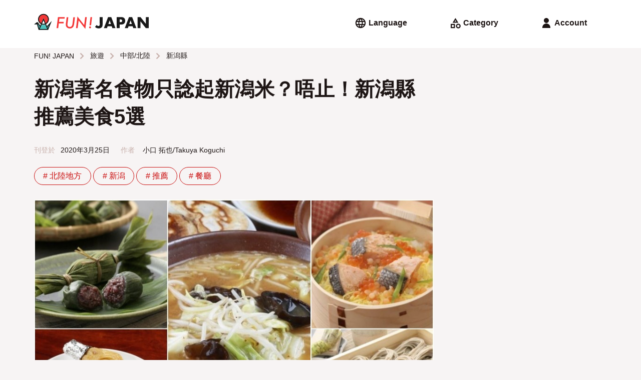

--- FILE ---
content_type: text/html; charset=UTF-8
request_url: https://www.fun-japan.jp/hk/articles/10784
body_size: 33024
content:
<!DOCTYPE html>
<html lang="zh">
    <head>
        <base href="https://www.fun-japan.jp/hk/articles/10784">
<meta charset="utf-8">
<meta name="viewport" content="width=device-width, initial-scale=1.0">
<meta name="fragment" content="!">
<meta http-equiv="X-UA-Compatible" content="IE=edge,chrome=1" />
<meta http-equiv="cache-control" content="no-cache">
<meta http-equiv="expires" content="0">
<meta http-equiv="pragma" content="no-cache">
<meta name="csrf-token" content="FwH0wOen8UvkB4pn0YB8k5WsXUVDj82gG6axDsO0">
<meta name="description" content="喺新潟當地餐廳可以食到使用當地產稻米、海鮮、蔬果等各種新潟特產作為食材嘅料理。從古時流傳至今嘅鄉土料理、點心、到無適外表定味道都有特色嘅當地美食一應俱全，種類豐富多元。以下就同大家介紹5款新潟嘅當地美食啦。">

<meta property="og:title" content="新潟著名食物只諗起新潟米？唔止！新潟縣推薦美食5選" />
<meta property="og:type" content="article" />
<meta property="og:url" content="https://www.fun-japan.jp/hk/articles/10784" />
<meta property="og:description" content="喺新潟當地餐廳可以食到使用當地產稻米、海鮮、蔬果等各種新潟特產作為食材嘅料理。從古時流傳至今嘅鄉土料理、點心、到無適外表定味道都有特色嘅當地美食一應俱全，種類豐富多元。以下就同大家介紹5款新潟嘅當地美食啦。" />
<meta property="og:site_name" content="FUN! JAPAN HongKong" />
<meta property="og:locale" content="zh_TW" />
<meta property="og:article:section" content="Japan" />
<meta property="og:image" content="https://content.fun-japan.jp/renewal-prod/cms/articles/content/a5786b245283f260cd23e688960f09c57032c228_2019-10-11-03-05-35.jpg" />
<meta property="og:image:width" content="960" />
<meta property="og:image:height" content="632" />

<meta property="article:author" content="https://www.facebook.com/HongKong.funjapan/" />
<meta property="fb:app_id" content="611810055567757" />

<meta itemprop="name" content="新潟著名食物只諗起新潟米？唔止！新潟縣推薦美食5選">
<meta itemprop="description" content="喺新潟當地餐廳可以食到使用當地產稻米、海鮮、蔬果等各種新潟特產作為食材嘅料理。從古時流傳至今嘅鄉土料理、點心、到無適外表定味道都有特色嘅當地美食一應俱全，種類豐富多元。以下就同大家介紹5款新潟嘅當地美食啦。">
<meta itemprop="image" content="https://content.fun-japan.jp/renewal-prod/cms/articles/content/a5786b245283f260cd23e688960f09c57032c228_2019-10-11-03-05-35.jpg">

<meta http-equiv="content-language" content="zh-HK">
<meta name="format-detection" content="telephone=no">

<meta name="agd-partner-manual-verification" />

<meta name="robots" content="max-video-preview:-1">
<meta name="robots" content="max-image-preview:large">
<link rel="manifest" href="/manifest.json?id=be7cfc264c01230516f5546c38364424">
    <link rel="canonical" href="https://www.fun-japan.jp/hk/articles/10784">
<link rel="apple-touch-icon" href="https://content.fun-japan.jp/renewal-prod/cms/articles/content/a5786b245283f260cd23e688960f09c57032c228_2019-10-11-03-05-35.jpg">
<meta name="viewport" content="width=device-width, initial-scale=1.0, maximum-scale=1.0, user-scalable=no" />

<title>新潟著名食物只諗起新潟米？唔止！新潟縣推薦美食5選</title>

                                        <link rel="alternate" href="https://www.fun-japan.jp/id/articles/10784" hreflang="id-ID"/>
                                                <link rel="alternate" href="https://www.fun-japan.jp/th/articles/10784" hreflang="th-TH"/>
                                                <link rel="alternate" href="https://www.fun-japan.jp/tw/articles/10784" hreflang="zh-TW"/>
                                                <link rel="alternate" href="https://www.fun-japan.jp/hk/articles/10784" hreflang="zh-HK"/>
                                                <link rel="alternate" href="https://www.fun-japan.jp/en/articles/10784" hreflang="en"/>
                                                <link rel="alternate" href="https://www.fun-japan.jp/jp/articles/10784" hreflang="ja"/>
                                <link rel="shortcut icon" type="image/png" href="https://www.fun-japan.jp/assets/images/brand-icon.png" />
<!-- Resource -->
<link media="all" type="text/css" rel="stylesheet" href="https://www.fun-japan.jp/assets/css/basic.css?id=115448bd598ea9f4d145330d8b18d6c6">
<link media="all" type="text/css" rel="preload" as="style" onload="this.onload=null;this.rel=&#039;stylesheet&#039;" href="https://www.fun-japan.jp/assets/css/parts.css?id=7c4d99ebfb929721ac6e7cbc19bcf4a6">
        <link media="all" type="text/css" rel="preload" as="style" onload="this.onload=null;this.rel=&#039;stylesheet&#039;" href="https://www.fun-japan.jp/assets/css/survey-bar.css?id=daf038270c21838cbd77032f930359c4">
    
    <noscript>
        <link media="all" type="text/css" rel="stylesheet" href="https://www.fun-japan.jp/assets/css/survey-bar.css?id=daf038270c21838cbd77032f930359c4">
    </noscript>
    <link media="all" type="text/css" rel="stylesheet" href="https://www.fun-japan.jp/assets/medium-editor-insert/css/medium-editor-insert-plugin-frontend.min.css">
    <link media="all" type="text/css" rel="preload" as="style" onload="this.onload=null;this.rel=&#039;stylesheet&#039;" href="https://www.fun-japan.jp/assets/css/articles.css?id=f2d0b959971b9fe90847ba13a34eb495">
    
    <noscript>
        <link media="all" type="text/css" rel="stylesheet" href="https://www.fun-japan.jp/assets/css/articles.css">
    </noscript>
<!-- EOF Resource -->

<noscript>
    <link media="all" type="text/css" rel="stylesheet" href="https://www.fun-japan.jp/assets/css/parts.css?id=7c4d99ebfb929721ac6e7cbc19bcf4a6">
</noscript>
        <script type="text/javascript">
/*! loadCSS. [c]2017 Filament Group, Inc. MIT License */
/* This file is meant as a standalone workflow for
- testing support for link[rel=preload]
- enabling async CSS loading in browsers that do not support rel=preload
- applying rel preload css once loaded, whether supported or not.
*/
(function( w ){
    "use strict";
    // rel=preload support test
    if( !w.loadCSS ){
        w.loadCSS = function(){};
    }
    // define on the loadCSS obj
    var rp = loadCSS.relpreload = {};
    // rel=preload feature support test
    // runs once and returns a function for compat purposes
    rp.support = (function(){
        var ret;
        try {
            ret = w.document.createElement( "link" ).relList.supports( "preload" );
        } catch (e) {
            ret = false;
        }
        return function(){
            return ret;
        };
    })();

    // if preload isn't supported, get an asynchronous load by using a non-matching media attribute
    // then change that media back to its intended value on load
    rp.bindMediaToggle = function( link ){
        // remember existing media attr for ultimate state, or default to 'all'
        var finalMedia = link.media || "all";

        function enableStylesheet(){
            // unbind listeners
            if( link.addEventListener ){
                link.removeEventListener( "load", enableStylesheet );
            } else if( link.attachEvent ){
                link.detachEvent( "onload", enableStylesheet );
            }
            link.setAttribute( "onload", null );
            link.media = finalMedia;
        }

        // bind load handlers to enable media
        if( link.addEventListener ){
            link.addEventListener( "load", enableStylesheet );
        } else if( link.attachEvent ){
            link.attachEvent( "onload", enableStylesheet );
        }

        // Set rel and non-applicable media type to start an async request
        // note: timeout allows this to happen async to let rendering continue in IE
        setTimeout(function(){
            link.rel = "stylesheet";
            link.media = "only x";
        });
        // also enable media after 3 seconds,
        // which will catch very old browsers (android 2.x, old firefox) that don't support onload on link
        setTimeout( enableStylesheet, 3000 );
    };

    // loop through link elements in DOM
    rp.poly = function(){
        // double check this to prevent external calls from running
        if( rp.support() ){
            return;
        }
        var links = w.document.getElementsByTagName( "link" );
        for( var i = 0; i < links.length; i++ ){
            var link = links[ i ];
            // qualify links to those with rel=preload and as=style attrs
            if( link.rel === "preload" && link.getAttribute( "as" ) === "style" && !link.getAttribute( "data-loadcss" ) ){
                // prevent rerunning on link
                link.setAttribute( "data-loadcss", true );
                // bind listeners to toggle media back
                rp.bindMediaToggle( link );
            }
        }
    };

    // if unsupported, run the polyfill
    if( !rp.support() ){
        // run once at least
        rp.poly();

        // rerun poly on an interval until onload
        var run = w.setInterval( rp.poly, 500 );
        if( w.addEventListener ){
            w.addEventListener( "load", function(){
                rp.poly();
                w.clearInterval( run );
            } );
        } else if( w.attachEvent ){
            w.attachEvent( "onload", function(){
                rp.poly();
                w.clearInterval( run );
            } );
        }
    }


    // commonjs
    if( typeof exports !== "undefined" ){
        exports.loadCSS = loadCSS;
    }
    else {
        w.loadCSS = loadCSS;
    }
}( typeof global !== "undefined" ? global : this ) );
</script>    
    <!-- GTM DataLayer Customize -->
    <script>
        window.dataLayer = window.dataLayer || [];
        dataLayer.push({client_id:  1 })
        
    </script>
    <!-- End GTM DataLayer Customize -->
    <!-- Google Tag Manager -->
    <script>(function(w,d,s,l,i){w[l]=w[l]||[];w[l].push({'gtm.start':
    new Date().getTime(),event:'gtm.js'});var f=d.getElementsByTagName(s)[0],
    j=d.createElement(s),dl=l!='dataLayer'?'&l='+l:'';j.async=true;j.src=
    'https://www.googletagmanager.com/gtm.js?id='+i+dl;f.parentNode.insertBefore(j,f);
    })(window,document,'script','dataLayer', 'GTM-T7PJQ7Q');
    </script>
    <!-- End Google Tag Manager -->
    <!-- Google Advertisements -->
        <script async src="//pagead2.googlesyndication.com/pagead/js/adsbygoogle.js"></script>
        <!-- End Google Advertisements -->

    <!-- Yahoo Tag Manager -->
    <script id="tagjs" type="text/javascript">
        (function () {
            var tagjs = document.createElement("script");
            var s = document.getElementsByTagName("script")[0];
            tagjs.async = true;
            tagjs.src = "//s.yjtag.jp/tag.js#site=lYNVvIT";
            s.parentNode.insertBefore(tagjs, s);
        }());
    </script>
    <noscript>
        <iframe src="//b.yjtag.jp/iframe?c=lYNVvIT" width="1" height="1" frameborder="0" scrolling="no" marginheight="0" marginwidth="0"></iframe>
    </noscript>
    <!-- End Yahoo Tag Manager -->

    <!-- LINE Tag Base Code -->
    <script>
    (function(g,d,o){g._ltq=g._ltq||[];g._lt=g._lt||function(){g._ltq.push(arguments)};
    var h=location.protocol==='https:'?'https://d.line-scdn.net':'http://d.line-cdn.net';
    var s=d.createElement('script');s.async=1;s.src=o||h+'/n/line_tag/public/release/v1/lt.js';
    var t=d.getElementsByTagName('script')[0];t.parentNode.insertBefore(s,t);})(window, document);
    _lt('init', {
        customerType: 'lap', 
        sharedCookieDomain: 'fun-japan.jp',
        tagId: 'e2c55ad9-d619-41cf-9e5f-95f9f11927ac'
    });
    _lt('send', 'pv', ['e2c55ad9-d619-41cf-9e5f-95f9f11927ac']);
    </script>
    <noscript>
    <img height="1" width="1" style="display:none"
        src="https://tr.line.me/tag.gif?c_t=lap&t_id=e2c55ad9-d619-41cf-9e5f-95f9f11927ac&e=pv&noscript=1" />
    </noscript>
    <!-- End LINE Tag Base Code -->
     
    <!-- Valuecommerce -->
    <script type="text/javascript" language="javascript">
        var vc_pid = "884872906";
    </script>
    <script type="text/javascript" src="//aml.valuecommerce.com/vcdal.js" async></script>
    <!-- End Valuecommerce -->
    </head>
    <body>
        <header>
    <a class="h4" href="https://www.fun-japan.jp/hk"><svg width="452" height="62" viewBox="0 0 452 62" class="logo_wide_color" fill="none" xmlns="http://www.w3.org/2000/svg">
<path d="M50.6482 47.9806L37.1588 15.8862L24.4564 46.5703L14.4983 32.2558H11.1386L1.18045 40.1937H11.9054L18.0497 61.6504H55.3902L68.8997 28.3271L50.6482 47.9806Z" fill="#4DC3BD"/>
<path d="M37.1588 41.4727C25.5158 41.4727 16.0319 32.0136 16.0319 20.3787C16.0319 8.74373 25.5158 -0.715332 37.1588 -0.715332C48.8019 -0.715332 58.2858 8.74373 58.2858 20.3686C58.2858 31.9935 48.812 41.4626 37.1588 41.4626" fill="#F33737"/>
<path d="M27.1906 38.9647C30.1569 40.5564 33.557 41.473 37.1588 41.473C40.7607 41.473 44.1608 40.5664 47.1271 38.9647L37.1588 15.6948L27.1906 38.9647Z" fill="white"/>
<path d="M50.7794 47.3659L47.228 39.0753C53.9272 35.4791 58.4977 28.4175 58.4977 20.3083C58.4977 8.55248 48.923 -1.00732 37.1588 -1.00732C25.3947 -1.00732 15.82 8.55248 15.82 20.2982C15.82 28.4075 20.3904 35.469 27.0897 39.0653L24.3253 45.5224L14.8817 31.8828H10.8763L0 40.5159H11.6531L17.858 61.9927H55.5718L69.838 26.9065L50.7895 47.3659H50.7794ZM59.4158 43.2256L54.351 55.6866L52.2928 50.8815L59.4158 43.2256ZM19.3311 20.2982C19.3311 10.4765 27.3319 2.4882 37.1689 2.4882C47.006 2.4882 55.0068 10.4765 55.0068 20.2982C55.0068 26.9669 51.304 32.7894 45.8558 35.8317L37.1689 15.5637L28.4821 35.8317C23.0338 32.7794 19.3311 26.9669 19.3311 20.2982ZM42.6373 37.2319C40.9121 37.7859 39.0758 38.0982 37.1689 38.0982C35.2621 38.0982 33.4258 37.7859 31.7005 37.2319L37.1689 24.4485L42.6373 37.2319ZM37.1588 41.5937C39.5601 41.5937 41.8604 41.1807 44.0095 40.4454L51.7379 58.4871H22.5899L30.3183 40.4454C32.4673 41.1807 34.7677 41.5937 37.1689 41.5937H37.1588ZM10.0388 37.0203L10.5231 36.6375L10.6341 37.0203H10.0388ZM14.3671 37.3024L22.6908 49.3302L19.7952 56.0996L14.3671 37.3024Z" fill="#191919"/>
<path d="M121.031 11.6553L120.295 17.6793H99.9041L98.2696 30.6842H116.905L116.218 36.2952H97.5634L95.2529 55.3342H88.7655L94.1734 11.6553H121.031Z" fill="#F33737"/>
<path d="M161.207 12.0579L158.039 37.8664C157.322 43.5478 155.99 47.7082 154.023 50.3475C150.875 54.4474 146.496 56.5024 140.897 56.5024C136.407 56.5024 132.664 55.1425 129.667 52.4327C126.691 49.6826 125.198 46.2778 125.198 42.2081C125.198 41.3417 125.228 40.425 125.299 39.4681C125.359 38.5111 125.46 37.4936 125.591 36.4158L128.588 12.0479H135.035L131.958 37.2317C131.867 37.9872 131.796 38.6823 131.746 39.327C131.695 39.9717 131.675 40.556 131.675 41.1C131.675 44.0012 132.482 46.2879 134.107 47.9601C135.751 49.6323 137.971 50.4785 140.786 50.4785C144.065 50.4785 146.557 49.4207 148.252 47.3154C149.947 45.1898 151.097 41.7346 151.702 36.9497L154.76 12.0479H161.207V12.0579Z" fill="#F33737"/>
<path d="M207.93 11.6552L202.209 58.336L175.654 24.499L171.861 55.3341H165.374L171.064 9.27783L197.619 43.0545L201.473 11.6552H207.93Z" fill="#F33737"/>
<path d="M224.567 52.2215C224.567 53.2792 224.204 54.1657 223.488 54.8809C222.771 55.5961 221.884 55.9588 220.824 55.9588C219.765 55.9588 218.837 55.576 218.08 54.8305C217.343 54.075 216.97 53.1281 216.97 51.9999C216.97 50.9623 217.333 50.0859 218.05 49.3707C218.827 48.6554 219.735 48.2928 220.774 48.2928C221.298 48.2928 221.803 48.3935 222.257 48.595C222.721 48.7965 223.125 49.0685 223.457 49.421C223.801 49.7736 224.063 50.1866 224.265 50.6702C224.466 51.1537 224.567 51.6775 224.567 52.2416M228.734 11.6553L224.769 43.8806H218.594L222.529 11.6553H228.734Z" fill="#F33737"/>
<path d="M306.18 47.7687H289.926L287.313 55.354H275.185L291.843 11.665H304.263L320.92 55.354H308.793L306.18 47.7687ZM303.163 39.1356L298.058 24.5894L292.953 39.1356H303.163Z" fill="#191919"/>
<path d="M337.285 55.354H325.914V11.665H344.024C348.938 11.665 352.701 12.9444 355.314 15.493C357.927 18.0416 359.229 21.6379 359.229 26.2717C359.229 30.9055 357.917 34.5018 355.314 37.0504C352.701 39.599 348.938 40.8783 344.024 40.8783H337.295V55.3641L337.285 55.354ZM337.285 31.7215H341.058C345.235 31.7215 347.324 29.9082 347.324 26.2717C347.324 22.6351 345.235 20.8219 341.058 20.8219H337.285V31.7215Z" fill="#191919"/>
<path d="M388.569 47.7687H372.315L369.702 55.354H357.574L374.232 11.665H386.652L403.309 55.354H391.182L388.569 47.7687ZM385.552 39.1356L380.447 24.5894L375.342 39.1356H385.552Z" fill="#191919"/>
<path d="M408.303 55.354V11.665H419.674L440.68 38.3801V11.665H452V55.354H440.68L419.674 28.649V55.354H408.303Z" fill="#191919"/>
<path d="M254.593 56.1901C251.647 56.1901 248.963 55.6764 246.542 54.659C244.12 53.6315 242.092 52.1506 240.468 50.2165L246.744 42.7319C247.823 44.122 248.953 45.1797 250.113 45.895C251.274 46.6102 252.494 46.9628 253.776 46.9628C257.146 46.9628 258.831 45.0085 258.831 41.1L258.76 11.665H270.272V40.4653C270.272 45.7237 268.94 49.6625 266.266 52.2715C263.593 54.8806 259.698 56.1901 254.583 56.1901" fill="#191919"/>
</svg>
</a>
    <div>
        <div class="menu language">
            <input id="langSwitch" type="checkbox" class="switch" />
            <label for="langSwitch"><svg width="24" height="24" viewBox="0 0 24 24" class="language" fill="none" xmlns="http://www.w3.org/2000/svg">
<path d="M12 22.2034C10.6054 22.2034 9.28786 21.9349 8.04727 21.398C6.80669 20.861 5.72326 20.1294 4.797 19.2031C3.87073 18.2769 3.13912 17.1935 2.60217 15.9529C2.06521 14.7123 1.79672 13.3947 1.79672 12.0001C1.79672 10.5929 2.06521 9.27216 2.60217 8.03792C3.13912 6.80367 3.87073 5.72342 4.797 4.79715C5.72326 3.87088 6.80669 3.13927 8.04727 2.60232C9.28786 2.06536 10.6054 1.79688 12 1.79688C13.4072 1.79688 14.728 2.06536 15.9622 2.60232C17.1965 3.13927 18.2767 3.87088 19.203 4.79715C20.1293 5.72342 20.8609 6.80367 21.3978 8.03792C21.9348 9.27216 22.2033 10.5929 22.2033 12.0001C22.2033 13.3947 21.9348 14.7123 21.3978 15.9529C20.8609 17.1935 20.1293 18.2769 19.203 19.2031C18.2767 20.1294 17.1965 20.861 15.9622 21.398C14.728 21.9349 13.4072 22.2034 12 22.2034ZM11.988 19.8844C12.4054 19.2924 12.7725 18.6723 13.0891 18.0243C13.4058 17.3763 13.6641 16.6896 13.8641 15.9643H10.1299C10.3299 16.6896 10.5852 17.3763 10.8959 18.0243C11.2066 18.6723 11.5706 19.2924 11.988 19.8844ZM9.41792 19.4844C9.10996 18.9424 8.84746 18.3755 8.63042 17.7839C8.41341 17.1922 8.2299 16.5857 8.0799 15.9643H5.16575C5.63713 16.7896 6.23233 17.5087 6.95135 18.1214C7.67038 18.734 8.49257 19.1884 9.41792 19.4844ZM14.5641 19.4844C15.4895 19.1884 16.3137 18.734 17.0367 18.1214C17.7597 17.5087 18.3569 16.7896 18.8282 15.9643H15.9141C15.7641 16.5857 15.5786 17.1922 15.3576 17.7839C15.1366 18.3755 14.8721 18.9424 14.5641 19.4844ZM4.32175 13.9822H7.6799C7.6299 13.6489 7.5924 13.3217 7.5674 13.0007C7.5424 12.6797 7.5299 12.3462 7.5299 12.0001C7.5299 11.6501 7.5424 11.3156 7.5674 10.9966C7.5924 10.6776 7.6299 10.3514 7.6799 10.0181H4.32175C4.23841 10.3474 4.17591 10.6726 4.13425 10.9936C4.09258 11.3146 4.07175 11.6501 4.07175 12.0001C4.07175 12.3462 4.09258 12.6807 4.13425 13.0037C4.17591 13.3267 4.23841 13.6529 4.32175 13.9822ZM9.6799 13.9822H14.3141C14.3641 13.6489 14.3996 13.3217 14.4206 13.0007C14.4417 12.6797 14.4522 12.3462 14.4522 12.0001C14.4522 11.6501 14.4417 11.3156 14.4206 10.9966C14.3996 10.6776 14.3641 10.3514 14.3141 10.0181H9.6799C9.6299 10.3514 9.5924 10.6776 9.5674 10.9966C9.5424 11.3156 9.5299 11.6501 9.5299 12.0001C9.5299 12.3462 9.5424 12.6797 9.5674 13.0007C9.5924 13.3217 9.6299 13.6489 9.6799 13.9822ZM16.3141 13.9822H19.6663C19.7496 13.6529 19.8121 13.3267 19.8538 13.0037C19.8955 12.6807 19.9163 12.3462 19.9163 12.0001C19.9163 11.6501 19.8955 11.3146 19.8538 10.9936C19.8121 10.6726 19.7496 10.3474 19.6663 10.0181H16.3141C16.3601 10.3514 16.3946 10.6776 16.4176 10.9966C16.4407 11.3156 16.4522 11.6501 16.4522 12.0001C16.4522 12.3462 16.4407 12.6797 16.4176 13.0007C16.3946 13.3217 16.3601 13.6489 16.3141 13.9822ZM15.9141 8.03005H18.8282C18.3569 7.20468 17.7597 6.48666 17.0367 5.87598C16.3137 5.26528 15.4895 4.81192 14.5641 4.5159C14.8721 5.05793 15.1366 5.62379 15.3576 6.21348C15.5786 6.80314 15.7641 7.40867 15.9141 8.03005ZM10.1299 8.03005H13.8641C13.6681 7.30468 13.4118 6.61899 13.0951 5.97298C12.7784 5.32696 12.4094 4.70793 11.988 4.1159C11.5706 4.70793 11.2066 5.32696 10.8959 5.97298C10.5852 6.61899 10.3299 7.30468 10.1299 8.03005ZM5.16575 8.03005H8.0799C8.2299 7.40867 8.41341 6.80314 8.63042 6.21348C8.84746 5.62379 9.10996 5.05793 9.41792 4.5159C8.49257 4.81192 7.67038 5.26528 6.95135 5.87598C6.23233 6.48666 5.63713 7.20468 5.16575 8.03005Z" fill="currentColor"/>
</svg>
<span> Language</span></label>
            <div>
                <ul>
                    <li><label for="langSwitch"><svg width="24" height="24" viewBox="0 0 24 24" class="close" fill="none" xmlns="http://www.w3.org/2000/svg">
<path d="M6.5913 19.3826L5 17.7913L10.6 12.1913L5 6.5913L6.5913 5L12.1913 10.6L17.7913 5L19.3826 6.5913L13.7826 12.1913L19.3826 17.7913L17.7913 19.3826L12.1913 13.7826L6.5913 19.3826Z" fill="currentColor"/>
</svg>
</label></li>
                                                    <li>
                        <a href="https://www.fun-japan.jp/en/articles/10784"
                        class="">
                            English
                            <svg width="24" height="24" viewBox="0 0 24 24" class="check" fill="none" xmlns="http://www.w3.org/2000/svg">
<path d="M9.54999 18.1914L3.65869 12.3001L5.28097 10.6778L9.54999 14.9468L18.719 5.77783L20.3413 7.40011L9.54999 18.1914Z" fill="currentColor"/>
</svg>
                        </a>
                    </li>
                                    <li>
                        <a href="https://www.fun-japan.jp/id/articles/10784"
                        class="">
                            Bahasa Indonesia
                            <svg width="24" height="24" viewBox="0 0 24 24" class="check" fill="none" xmlns="http://www.w3.org/2000/svg">
<path d="M9.54999 18.1914L3.65869 12.3001L5.28097 10.6778L9.54999 14.9468L18.719 5.77783L20.3413 7.40011L9.54999 18.1914Z" fill="currentColor"/>
</svg>
                        </a>
                    </li>
                                    <li>
                        <a href="https://www.fun-japan.jp/th/articles/10784"
                        class="">
                            ภาษาไทย
                            <svg width="24" height="24" viewBox="0 0 24 24" class="check" fill="none" xmlns="http://www.w3.org/2000/svg">
<path d="M9.54999 18.1914L3.65869 12.3001L5.28097 10.6778L9.54999 14.9468L18.719 5.77783L20.3413 7.40011L9.54999 18.1914Z" fill="currentColor"/>
</svg>
                        </a>
                    </li>
                                    <li>
                        <a href="https://www.fun-japan.jp/tw/articles/10784"
                        class="">
                            繁體中文（臺灣）
                            <svg width="24" height="24" viewBox="0 0 24 24" class="check" fill="none" xmlns="http://www.w3.org/2000/svg">
<path d="M9.54999 18.1914L3.65869 12.3001L5.28097 10.6778L9.54999 14.9468L18.719 5.77783L20.3413 7.40011L9.54999 18.1914Z" fill="currentColor"/>
</svg>
                        </a>
                    </li>
                                    <li>
                        <a href="javascript: void(0);"
                        class="active">
                            繁體中文（香港）
                            <svg width="24" height="24" viewBox="0 0 24 24" class="check" fill="none" xmlns="http://www.w3.org/2000/svg">
<path d="M9.54999 18.1914L3.65869 12.3001L5.28097 10.6778L9.54999 14.9468L18.719 5.77783L20.3413 7.40011L9.54999 18.1914Z" fill="currentColor"/>
</svg>
                        </a>
                    </li>
                                    <li>
                        <a href="javascript: void(0);"
                        class="disabled">
                            Tiếng Việt
                            <svg width="24" height="24" viewBox="0 0 24 24" class="check" fill="none" xmlns="http://www.w3.org/2000/svg">
<path d="M9.54999 18.1914L3.65869 12.3001L5.28097 10.6778L9.54999 14.9468L18.719 5.77783L20.3413 7.40011L9.54999 18.1914Z" fill="currentColor"/>
</svg>
                        </a>
                    </li>
                                    <li>
                        <a href="https://www.fun-japan.jp/jp/articles/10784"
                        class="">
                            日本語
                            <svg width="24" height="24" viewBox="0 0 24 24" class="check" fill="none" xmlns="http://www.w3.org/2000/svg">
<path d="M9.54999 18.1914L3.65869 12.3001L5.28097 10.6778L9.54999 14.9468L18.719 5.77783L20.3413 7.40011L9.54999 18.1914Z" fill="currentColor"/>
</svg>
                        </a>
                    </li>
                                    <li>
                        <a href="javascript: void(0);"
                        class="disabled">
                            한국어
                            <svg width="24" height="24" viewBox="0 0 24 24" class="check" fill="none" xmlns="http://www.w3.org/2000/svg">
<path d="M9.54999 18.1914L3.65869 12.3001L5.28097 10.6778L9.54999 14.9468L18.719 5.77783L20.3413 7.40011L9.54999 18.1914Z" fill="currentColor"/>
</svg>
                        </a>
                    </li>
                                </ul>
            </div>
        </div>
        <div class="menu category">
            <input id="catSwitch" type="checkbox" class="switch" />
            <label for="catSwitch"><svg width="24" height="24" viewBox="0 0 24 24" class="category" fill="none" xmlns="http://www.w3.org/2000/svg">
<path d="M6.60163 11.5859L12.4603 2L18.319 11.5859H6.60163ZM18.1267 22.7294C16.8216 22.7294 15.7116 22.2726 14.7967 21.359C13.8819 20.4454 13.4244 19.3361 13.4244 18.031C13.4244 16.7259 13.8816 15.616 14.796 14.7011C15.7104 13.7862 16.8208 13.3288 18.127 13.3288C19.4333 13.3288 20.5429 13.786 21.4557 14.7004C22.3686 15.6148 22.825 16.7251 22.825 18.0314C22.825 19.3376 22.3682 20.4472 21.4547 21.3601C20.5411 22.2729 19.4318 22.7294 18.1267 22.7294ZM3 22.2294V13.8288H11.4065V22.2294L3 22.2294ZM18.1277 20.4543C18.8038 20.4543 19.3765 20.2197 19.8459 19.7503C20.3153 19.2809 20.55 18.7082 20.55 18.0321C20.55 17.356 20.3153 16.7823 19.8459 16.3109C19.3765 15.8395 18.8038 15.6038 18.1277 15.6038C17.4516 15.6038 16.8779 15.8395 16.4065 16.3109C15.9351 16.7823 15.6995 17.356 15.6995 18.0321C15.6995 18.7082 15.9351 19.2809 16.4065 19.7503C16.8779 20.2197 17.4516 20.4543 18.1277 20.4543ZM5.275 19.9543H9.13152V16.1038H5.275V19.9543ZM10.6478 9.31088H14.2728L12.4603 6.37013L10.6478 9.31088Z" fill="currentColor"/>
</svg>
<span> Category</span></label>
            <div>
                <ul>
                    <li><label for="catSwitch"><svg width="24" height="24" viewBox="0 0 24 24" class="close" fill="none" xmlns="http://www.w3.org/2000/svg">
<path d="M6.5913 19.3826L5 17.7913L10.6 12.1913L5 6.5913L6.5913 5L12.1913 10.6L17.7913 5L19.3826 6.5913L13.7826 12.1913L19.3826 17.7913L17.7913 19.3826L12.1913 13.7826L6.5913 19.3826Z" fill="currentColor"/>
</svg>
</label></li>
                                                    <input id="cat_travel" type="checkbox" class="switch cSwitch" />
                    <li class="dropdown ">
                                            <label for="cat_travel"
                        onclick="$('.cSwitch').not('#cat_travel').prop('checked', false);">
                            <span>旅遊</span>
                            <svg width="24" height="24" viewBox="0 0 24 24" class="arrow_down" fill="none" xmlns="http://www.w3.org/2000/svg">
<path d="M12 16.5912L5.80872 10.3999L7.40002 8.80859L12 13.4086L16.6 8.80859L18.1913 10.3999L12 16.5912Z" fill="currentColor"/>
</svg>
                            <svg width="24" height="24" viewBox="0 0 24 24" class="arrow_up" fill="none" xmlns="http://www.w3.org/2000/svg">
<path d="M12 10.9912L7.40002 15.5912L5.80872 13.9999L12 7.80859L18.1913 13.9999L16.6 15.5912L12 10.9912Z" fill="currentColor"/>
</svg>
                        </label>
                        <ul>
                            <li class="hot-tags">
                                <a href="https://www.fun-japan.jp/hk/category/travel"
                                >
                                    所有文章
                                </a>
                            </li>
                                                    <li class="hot-tags">
                                <a href="https://www.fun-japan.jp/hk/category/m-hokkaido"
                                >
                                    北海道
                                </a>
                            </li>
                                                    <li class="hot-tags">
                                <a href="https://www.fun-japan.jp/hk/category/Hokkaido-tohoku"
                                >
                                    東北
                                </a>
                            </li>
                                                    <li class="hot-tags">
                                <a href="https://www.fun-japan.jp/hk/category/kanto"
                                >
                                    關東
                                </a>
                            </li>
                                                    <li class="hot-tags">
                                <a href="https://www.fun-japan.jp/hk/category/kansai"
                                >
                                    關西
                                </a>
                            </li>
                                                    <li class="hot-tags">
                                <a href="https://www.fun-japan.jp/hk/category/central-hokuriku"
                                >
                                    中部/北陸
                                </a>
                            </li>
                                                    <li class="hot-tags">
                                <a href="https://www.fun-japan.jp/hk/category/chugoku-shikoku"
                                >
                                    中國/四國
                                </a>
                            </li>
                                                    <li class="hot-tags">
                                <a href="https://www.fun-japan.jp/hk/category/kyushu-okinawa"
                                >
                                    九州/沖繩
                                </a>
                            </li>
                                                    <li class="hot-tags">
                                <a href="https://www.fun-japan.jp/hk/category/travel-tips"
                                >
                                    旅遊小貼士
                                </a>
                            </li>
                                                    <li class="hot-tags">
                                <a href="https://www.fun-japan.jp/hk/category/transportation"
                                >
                                    交通
                                </a>
                            </li>
                                                </ul>
                                                                </li>
                                    <input id="cat_entertainment" type="checkbox" class="switch cSwitch" />
                    <li class="dropdown  r-side ">
                                            <label for="cat_entertainment"
                        onclick="$('.cSwitch').not('#cat_entertainment').prop('checked', false);">
                            <span>娛樂</span>
                            <svg width="24" height="24" viewBox="0 0 24 24" class="arrow_down" fill="none" xmlns="http://www.w3.org/2000/svg">
<path d="M12 16.5912L5.80872 10.3999L7.40002 8.80859L12 13.4086L16.6 8.80859L18.1913 10.3999L12 16.5912Z" fill="currentColor"/>
</svg>
                            <svg width="24" height="24" viewBox="0 0 24 24" class="arrow_up" fill="none" xmlns="http://www.w3.org/2000/svg">
<path d="M12 10.9912L7.40002 15.5912L5.80872 13.9999L12 7.80859L18.1913 13.9999L16.6 15.5912L12 10.9912Z" fill="currentColor"/>
</svg>
                        </label>
                        <ul>
                            <li class="hot-tags">
                                <a href="https://www.fun-japan.jp/hk/category/entertainment"
                                >
                                    所有文章
                                </a>
                            </li>
                                                    <li class="hot-tags">
                                <a href="https://www.fun-japan.jp/hk/category/anime"
                                >
                                    動漫
                                </a>
                            </li>
                                                    <li class="hot-tags">
                                <a href="https://www.fun-japan.jp/hk/category/game-toy"
                                >
                                    遊戲・玩具
                                </a>
                            </li>
                                                    <li class="hot-tags">
                                <a href="https://www.fun-japan.jp/hk/category/showbiz-recreation"
                                >
                                    影視娛樂
                                </a>
                            </li>
                                                </ul>
                                                                </li>
                                    <input id="cat_food" type="checkbox" class="switch cSwitch" />
                    <li class="dropdown ">
                                            <label for="cat_food"
                        onclick="$('.cSwitch').not('#cat_food').prop('checked', false);">
                            <span>餐飲美食</span>
                            <svg width="24" height="24" viewBox="0 0 24 24" class="arrow_down" fill="none" xmlns="http://www.w3.org/2000/svg">
<path d="M12 16.5912L5.80872 10.3999L7.40002 8.80859L12 13.4086L16.6 8.80859L18.1913 10.3999L12 16.5912Z" fill="currentColor"/>
</svg>
                            <svg width="24" height="24" viewBox="0 0 24 24" class="arrow_up" fill="none" xmlns="http://www.w3.org/2000/svg">
<path d="M12 10.9912L7.40002 15.5912L5.80872 13.9999L12 7.80859L18.1913 13.9999L16.6 15.5912L12 10.9912Z" fill="currentColor"/>
</svg>
                        </label>
                        <ul>
                            <li class="hot-tags">
                                <a href="https://www.fun-japan.jp/hk/category/food"
                                >
                                    所有文章
                                </a>
                            </li>
                                                    <li class="hot-tags">
                                <a href="https://www.fun-japan.jp/hk/category/japanese-restaurant"
                                >
                                    餐廳
                                </a>
                            </li>
                                                    <li class="hot-tags">
                                <a href="https://www.fun-japan.jp/hk/category/japanese-recipe"
                                >
                                    食譜
                                </a>
                            </li>
                                                    <li class="hot-tags">
                                <a href="https://www.fun-japan.jp/hk/category/japanese-food"
                                >
                                    美食
                                </a>
                            </li>
                                                    <li class="hot-tags">
                                <a href="https://www.fun-japan.jp/hk/category/hot-products"
                                >
                                    話題商品
                                </a>
                            </li>
                                                </ul>
                                                                </li>
                                    <input id="cat_culture" type="checkbox" class="switch cSwitch" />
                    <li class="dropdown  r-side ">
                                            <label for="cat_culture"
                        onclick="$('.cSwitch').not('#cat_culture').prop('checked', false);">
                            <span>藝術・文化</span>
                            <svg width="24" height="24" viewBox="0 0 24 24" class="arrow_down" fill="none" xmlns="http://www.w3.org/2000/svg">
<path d="M12 16.5912L5.80872 10.3999L7.40002 8.80859L12 13.4086L16.6 8.80859L18.1913 10.3999L12 16.5912Z" fill="currentColor"/>
</svg>
                            <svg width="24" height="24" viewBox="0 0 24 24" class="arrow_up" fill="none" xmlns="http://www.w3.org/2000/svg">
<path d="M12 10.9912L7.40002 15.5912L5.80872 13.9999L12 7.80859L18.1913 13.9999L16.6 15.5912L12 10.9912Z" fill="currentColor"/>
</svg>
                        </label>
                        <ul>
                            <li class="hot-tags">
                                <a href="https://www.fun-japan.jp/hk/category/culture"
                                >
                                    所有文章
                                </a>
                            </li>
                                                    <li class="hot-tags">
                                <a href="https://www.fun-japan.jp/hk/category/japanese-culture"
                                >
                                    日本文化
                                </a>
                            </li>
                                                    <li class="hot-tags">
                                <a href="https://www.fun-japan.jp/hk/category/sports"
                                >
                                    體育・運動
                                </a>
                            </li>
                                                    <li class="hot-tags">
                                <a href="https://www.fun-japan.jp/hk/category/horror-mistery"
                                >
                                    恐怖・神秘
                                </a>
                            </li>
                                                </ul>
                                                                </li>
                                    <input id="cat_lifestyle" type="checkbox" class="switch cSwitch" />
                    <li class="dropdown ">
                                            <label for="cat_lifestyle"
                        onclick="$('.cSwitch').not('#cat_lifestyle').prop('checked', false);">
                            <span>生活品味</span>
                            <svg width="24" height="24" viewBox="0 0 24 24" class="arrow_down" fill="none" xmlns="http://www.w3.org/2000/svg">
<path d="M12 16.5912L5.80872 10.3999L7.40002 8.80859L12 13.4086L16.6 8.80859L18.1913 10.3999L12 16.5912Z" fill="currentColor"/>
</svg>
                            <svg width="24" height="24" viewBox="0 0 24 24" class="arrow_up" fill="none" xmlns="http://www.w3.org/2000/svg">
<path d="M12 10.9912L7.40002 15.5912L5.80872 13.9999L12 7.80859L18.1913 13.9999L16.6 15.5912L12 10.9912Z" fill="currentColor"/>
</svg>
                        </label>
                        <ul>
                            <li class="hot-tags">
                                <a href="https://www.fun-japan.jp/hk/category/lifestyle"
                                >
                                    所有文章
                                </a>
                            </li>
                                                    <li class="hot-tags">
                                <a href="https://www.fun-japan.jp/hk/category/beauty"
                                >
                                    美容・保養
                                </a>
                            </li>
                                                    <li class="hot-tags">
                                <a href="https://www.fun-japan.jp/hk/category/fashion"
                                >
                                    時尚流行
                                </a>
                            </li>
                                                    <li class="hot-tags">
                                <a href="https://www.fun-japan.jp/hk/category/health"
                                >
                                    健康
                                </a>
                            </li>
                                                    <li class="hot-tags">
                                <a href="https://www.fun-japan.jp/hk/category/daily-necessities"
                                >
                                    日用品・雜貨
                                </a>
                            </li>
                                                </ul>
                                                                </li>
                                    <input id="cat_technology" type="checkbox" class="switch cSwitch" />
                    <li class="dropdown  r-side ">
                                            <label for="cat_technology"
                        onclick="$('.cSwitch').not('#cat_technology').prop('checked', false);">
                            <span>科技</span>
                            <svg width="24" height="24" viewBox="0 0 24 24" class="arrow_down" fill="none" xmlns="http://www.w3.org/2000/svg">
<path d="M12 16.5912L5.80872 10.3999L7.40002 8.80859L12 13.4086L16.6 8.80859L18.1913 10.3999L12 16.5912Z" fill="currentColor"/>
</svg>
                            <svg width="24" height="24" viewBox="0 0 24 24" class="arrow_up" fill="none" xmlns="http://www.w3.org/2000/svg">
<path d="M12 10.9912L7.40002 15.5912L5.80872 13.9999L12 7.80859L18.1913 13.9999L16.6 15.5912L12 10.9912Z" fill="currentColor"/>
</svg>
                        </label>
                        <ul>
                            <li class="hot-tags">
                                <a href="https://www.fun-japan.jp/hk/category/technology"
                                >
                                    所有文章
                                </a>
                            </li>
                                                    <li class="hot-tags">
                                <a href="https://www.fun-japan.jp/hk/category/car"
                                >
                                    汽車
                                </a>
                            </li>
                                                    <li class="hot-tags">
                                <a href="https://www.fun-japan.jp/hk/category/motorcycle"
                                >
                                    電單車
                                </a>
                            </li>
                                                    <li class="hot-tags">
                                <a href="https://www.fun-japan.jp/hk/category/electrical-product"
                                >
                                    電子產品・家電用品
                                </a>
                            </li>
                                                </ul>
                                                                </li>
                                    <input id="cat_special_fortune" type="checkbox" class="switch cSwitch" />
                    <li class="dropdown ">
                                            <label for="cat_special_fortune"
                        onclick="$('.cSwitch').not('#cat_special_fortune').prop('checked', false);">
                            <span>占卜</span>
                            <svg width="24" height="24" viewBox="0 0 24 24" class="arrow_down" fill="none" xmlns="http://www.w3.org/2000/svg">
<path d="M12 16.5912L5.80872 10.3999L7.40002 8.80859L12 13.4086L16.6 8.80859L18.1913 10.3999L12 16.5912Z" fill="currentColor"/>
</svg>
                            <svg width="24" height="24" viewBox="0 0 24 24" class="arrow_up" fill="none" xmlns="http://www.w3.org/2000/svg">
<path d="M12 10.9912L7.40002 15.5912L5.80872 13.9999L12 7.80859L18.1913 13.9999L16.6 15.5912L12 10.9912Z" fill="currentColor"/>
</svg>
                        </label>
                        <ul>
                            <li class="hot-tags">
                                <a href="https://www.fun-japan.jp/hk/category/special_fortune"
                                >
                                    所有文章
                                </a>
                            </li>
                                                    <li class="hot-tags">
                                <a href="https://www.fun-japan.jp/hk/category/special_fortune/tarot"
                                >
                                    塔羅牌占卜
                                </a>
                            </li>
                                                    <li class="hot-tags">
                                <a href="https://www.fun-japan.jp/hk/category/special_fortune/horoscope"
                                >
                                    星座運程
                                </a>
                            </li>
                                                    <li class="hot-tags">
                                <a href="https://www.fun-japan.jp/hk/category/special_fortune/aura"
                                >
                                    人體氣場占卜
                                </a>
                            </li>
                                                    <li class="hot-tags">
                                <a href="https://www.fun-japan.jp/hk/category/special_fortune/maiden"
                                >
                                    巫女之命運告知
                                </a>
                            </li>
                                                    <li class="hot-tags">
                                <a href="https://www.fun-japan.jp/hk/category/personality-test"
                                >
                                    心理測驗
                                </a>
                            </li>
                                                </ul>
                                                                </li>
                                    <input id="cat_japanese-learning" type="checkbox" class="switch cSwitch" />
                    <li class="dropdown  r-side ">
                                            <label for="cat_japanese-learning"
                        onclick="$('.cSwitch').not('#cat_japanese-learning').prop('checked', false);">
                            <span>日語學習</span>
                            <svg width="24" height="24" viewBox="0 0 24 24" class="arrow_down" fill="none" xmlns="http://www.w3.org/2000/svg">
<path d="M12 16.5912L5.80872 10.3999L7.40002 8.80859L12 13.4086L16.6 8.80859L18.1913 10.3999L12 16.5912Z" fill="currentColor"/>
</svg>
                            <svg width="24" height="24" viewBox="0 0 24 24" class="arrow_up" fill="none" xmlns="http://www.w3.org/2000/svg">
<path d="M12 10.9912L7.40002 15.5912L5.80872 13.9999L12 7.80859L18.1913 13.9999L16.6 15.5912L12 10.9912Z" fill="currentColor"/>
</svg>
                        </label>
                        <ul>
                            <li class="hot-tags">
                                <a href="https://www.fun-japan.jp/hk/category/japanese-learning"
                                >
                                    所有文章
                                </a>
                            </li>
                                                    <li class="hot-tags">
                                <a href="https://www.fun-japan.jp/hk/category/education"
                                >
                                    留學・職場
                                </a>
                            </li>
                                                    <li class="hot-tags">
                                <a href="https://www.fun-japan.jp/hk/category/fun-nihongo"
                                >
                                    FUN!日語
                                </a>
                            </li>
                                                    <li class="hot-tags">
                                <a href="https://www.fun-japan.jp/hk/category/special_japanese"
                                >
                                    有聲日語
                                </a>
                            </li>
                                                </ul>
                                                                </li>
                                    <input id="cat_special_tag/FUN!%20JAPAN%20Campaign" type="checkbox" class="switch cSwitch" />
                    <li class="dropdown  link ">
                                            <a href="https://www.fun-japan.jp/hk/category/special_tag/FUN!%20JAPAN%20Campaign"
                        >
                            最新活動
                                                </a>
                                                                </li>
                                    <input id="cat_point-menu" type="checkbox" class="switch cSwitch" />
                    <li class="dropdown ">
                                            <label for="cat_point-menu"
                        onclick="$('.cSwitch').not('#cat_point-menu').prop('checked', false);">
                            <span>FJ積分相關</span>
                            <svg width="24" height="24" viewBox="0 0 24 24" class="arrow_down" fill="none" xmlns="http://www.w3.org/2000/svg">
<path d="M12 16.5912L5.80872 10.3999L7.40002 8.80859L12 13.4086L16.6 8.80859L18.1913 10.3999L12 16.5912Z" fill="currentColor"/>
</svg>
                            <svg width="24" height="24" viewBox="0 0 24 24" class="arrow_up" fill="none" xmlns="http://www.w3.org/2000/svg">
<path d="M12 10.9912L7.40002 15.5912L5.80872 13.9999L12 7.80859L18.1913 13.9999L16.6 15.5912L12 10.9912Z" fill="currentColor"/>
</svg>
                        </label>
                        <ul>
                            <li class="hot-tags">
                                <a href="https://www.fun-japan.jp/hk/category/point-menu"
                                >
                                    所有文章
                                </a>
                            </li>
                                                    <li class="hot-tags">
                                <a href="https://www.fun-japan.jp/hk/category/point-exchange"
                                >
                                    FJ積分相關
                                </a>
                            </li>
                                                </ul>
                                                                </li>
                                    <input id="cat_special_light-coupons" type="checkbox" class="switch cSwitch" />
                    <li class="dropdown  link ">
                                            <a href="https://www.fun-japan.jp/hk/category/special_light-coupons"
                        >
                            優惠券
                                                </a>
                                                                </li>
                                    <input id="cat_fun-japan-tv" type="checkbox" class="switch cSwitch" />
                    <li class="dropdown  link ">
                                            <a href="https://www.youtube.com/c/FunJapanTravel"
                         target="_blank" >
                            FUN! JAPAN TV
                                                    <svg width="24" height="24" viewBox="0 0 24 24" class="open_in_new" fill="none" xmlns="http://www.w3.org/2000/svg">
<path d="M3 21.4065V3H11.2033V5.27502H5.27502V19.1315H19.1315V13.2033H21.4065V21.4065H3ZM10.0886 15.9033L8.50327 14.318L17.5462 5.27502H14.2033V3H21.4065V10.2033H19.1315V6.86035L10.0886 15.9033Z" fill="currentColor"/>
</svg>
                                                </a>
                                                                </li>
                                    <li class="search">
                        <form action="https://www.fun-japan.jp/hk/search/result" method="post">
                            <input type="hidden" name="_token" value="FwH0wOen8UvkB4pn0YB8k5WsXUVDj82gG6axDsO0" />
                            <button type="submit"><svg width="24" height="24" viewBox="0 0 24 24" class="search" fill="none" xmlns="http://www.w3.org/2000/svg">
<path fill-rule="evenodd" clip-rule="evenodd" d="M10.2272 18.4543C7.93406 18.4543 5.98958 17.6564 4.39375 16.0606C2.79792 14.4648 2 12.5203 2 10.2272C2 7.93406 2.79792 5.98958 4.39375 4.39375C5.98958 2.79792 7.93406 2 10.2272 2C12.5203 2 14.4648 2.79792 16.0606 4.39375C17.6564 5.98958 18.4543 7.93406 18.4543 10.2272C18.4543 11.1565 18.3063 12.0397 18.0103 12.8766C17.7143 13.7136 17.3016 14.4817 16.7723 15.181L22 20.5L20.4027 22.0913L15.175 16.7783C14.4797 17.3076 13.7156 17.7193 12.8826 18.0133C12.0496 18.3073 11.1645 18.4543 10.2272 18.4543ZM14.4441 14.4412C13.2873 15.5999 11.8826 16.1793 10.23 16.1793C8.57739 16.1793 7.17174 15.5999 6.01304 14.4412C4.85434 13.2825 4.27499 11.8769 4.27499 10.2243C4.27499 8.57165 4.85434 7.16694 6.01304 6.01013C7.17174 4.85331 8.57739 4.2749 10.23 4.2749C11.8826 4.2749 13.2873 4.85331 14.4441 6.01013C15.6009 7.16694 16.1793 8.57165 16.1793 10.2243C16.1793 11.8769 15.6009 13.2825 14.4441 14.4412Z" fill="currentColor"/>
</svg>
</button>
                            <input placeholder="Search" name="keyword" />
                        </form>
                    </li>
                </ul>
            </div>
        </div>
        <div id="profile" class="menu profile" data-noti-url="https://www.fun-japan.jp/hk/notifications/list">
            <input id="proSwitch" type="checkbox" class="switch" />
            <label for="proSwitch"><svg width="24" height="24" viewBox="0 0 24 24" class="user" fill="none" xmlns="http://www.w3.org/2000/svg">
<path fill-rule="evenodd" clip-rule="evenodd" d="M12 12C14.7614 12 17 9.76142 17 7C17 4.23858 14.7614 2 12 2C9.23858 2 7 4.23858 7 7C7 9.76142 9.23858 12 12 12ZM12 13C7.58172 13 4 16.5817 4 21V22H20V21C20 16.5817 16.4183 13 12 13Z" fill="currentColor"/>
</svg>
<span> Account</span></label>
            <div>
                <ul>
                    <li><label for="proSwitch"><svg width="24" height="24" viewBox="0 0 24 24" class="close" fill="none" xmlns="http://www.w3.org/2000/svg">
<path d="M6.5913 19.3826L5 17.7913L10.6 12.1913L5 6.5913L6.5913 5L12.1913 10.6L17.7913 5L19.3826 6.5913L13.7826 12.1913L19.3826 17.7913L17.7913 19.3826L12.1913 13.7826L6.5913 19.3826Z" fill="currentColor"/>
</svg>
</label></li>
                                    <li class="user-hbg">
                        <div class="hbg">
                            <span class="img">
                                <img src="https://www.fun-japan.jp/assets/images/user-profile/user-avatar.png" alt="" />
                            </span>
                            <p class="name h5">
                                                            訪客
                                                        </p>
                        </div>
                                            <div class="log">
                            <a class="btn primary-container" href="https://www.fun-japan.jp/hk/account/create?redirectTo=https%3A%2F%2Fwww.fun-japan.jp%2Fhk%2Farticles%2F10784">
                                 會員註冊
                            </a>
                            <a class="btn primary-outline" href="https://www.fun-japan.jp/hk/account/login?redirectTo=https%3A%2F%2Fwww.fun-japan.jp%2Fhk%2Farticles%2F10784">
                                 登入
                            </a>
                        </div>
                                        </li>
                                                                                            <li>
                        <a href="https://www.fun-japan.jp/hk/tag/FUN!%20JAPAN%20Campaign">
                            最新活動
                        </a>
                    </li>
                    <li>
                        <a href="https://www.fun-japan.jp/hk/research/rewards">
                            問卷調査
                        </a>
                    </li>
                                                        <li>
                        <a href="https://www.fun-japan.jp/hk/guide/faq">
                            常見問題
                        </a>
                    </li>
                    <li>
                        <a href="https://www.fun-japan.jp/hk/guide/contact-us">
                            聯絡我們
                        </a>
                    </li>
                                </ul>
            </div>
        </div>
    </div>
</header>
    
            <div class="wrapper">        <div>
<!-- Breadcrumbs -->
<div class="breadcrumbs">
    <a href="https://www.fun-japan.jp/hk">
        FUN! JAPAN 
    </a>

    <a href="https://www.fun-japan.jp/hk/category/travel">
        <svg width="24" height="24" viewBox="0 0 24 24" class="arrow_right" fill="none" xmlns="http://www.w3.org/2000/svg">
<path d="M12.4087 11.9999L7.80872 7.39989L9.40002 5.80859L15.5913 11.9999L9.40002 18.1912L7.80872 16.5999L12.4087 11.9999Z" fill="currentColor"/>
</svg>
        旅遊
    </a>

    <a href="https://www.fun-japan.jp/hk/category/central-hokuriku">
        <svg width="24" height="24" viewBox="0 0 24 24" class="arrow_right" fill="none" xmlns="http://www.w3.org/2000/svg">
<path d="M12.4087 11.9999L7.80872 7.39989L9.40002 5.80859L15.5913 11.9999L9.40002 18.1912L7.80872 16.5999L12.4087 11.9999Z" fill="currentColor"/>
</svg>
        中部/北陸
    </a>

    <a href="https://www.fun-japan.jp/hk/category/niigata">
        <svg width="24" height="24" viewBox="0 0 24 24" class="arrow_right" fill="none" xmlns="http://www.w3.org/2000/svg">
<path d="M12.4087 11.9999L7.80872 7.39989L9.40002 5.80859L15.5913 11.9999L9.40002 18.1912L7.80872 16.5999L12.4087 11.9999Z" fill="currentColor"/>
</svg>
        新潟縣
    </a>
</div>
<!-- Pr Mark -->
<!-- Article Title -->
<div class="article-header">
    <h1>新潟著名食物只諗起新潟米？唔止！新潟縣推薦美食5選</h1>
    <ul>
                    <li><label>刊登於</label>2020年3月25日</li>
                <li>
            <label>作者</label>
            <a href="https://www.fun-japan.jp/hk/author/52">
                小口 拓也/Takuya Koguchi
            </a>
        </li>
                </ul>
        <div class="tags">
                                                                                                                                                                                                                                                                                                                                                                                                                                                <a href="https://www.fun-japan.jp/hk/tag/%E5%8C%97%E9%99%B8%E5%9C%B0%E6%96%B9">
                # 北陸地方
            </a>
                                            <a href="https://www.fun-japan.jp/hk/tag/%E6%96%B0%E6%BD%9F">
                # 新潟
            </a>
                                            <a href="https://www.fun-japan.jp/hk/tag/%E6%8E%A8%E8%96%A6">
                # 推薦
            </a>
                                            <a href="https://www.fun-japan.jp/hk/tag/%E9%A4%90%E5%BB%B3">
                # 餐廳
            </a>
                </div>
        <picture>
        <img src="https://content.fun-japan.jp/renewal-prod/cms/articles/content/a5786b245283f260cd23e688960f09c57032c228_2019-10-11-03-05-35.jpg" alt="">
        <p></p>
    </picture>
    <div class="sharing">
    <a class="like " data-id="10784"
    href="https://www.fun-japan.jp/hk/account/login?redirectTo=https%3A%2F%2Fwww.fun-japan.jp%2Fhk%2Farticles%2F10784">
        <svg width="24" height="24" viewBox="0 0 24 24" class="favorite" fill="none" xmlns="http://www.w3.org/2000/svg">
<path d="M11.994 22.2752L10.4065 20.8496C8.70723 19.321 7.30261 18.0007 6.19264 16.8888C5.08269 15.7768 4.20172 14.7783 3.54972 13.8934C2.89772 13.0084 2.44155 12.1933 2.18122 11.448C1.9209 10.7027 1.79074 9.93677 1.79074 9.15017C1.79074 7.5239 2.33515 6.16579 3.42397 5.07584C4.51277 3.98589 5.86945 3.44092 7.49402 3.44092C8.35642 3.44092 9.17736 3.61628 9.95684 3.96702C10.7363 4.31773 11.4154 4.81646 11.994 5.46319C12.5726 4.81646 13.2517 4.31773 14.0312 3.96702C14.8107 3.61628 15.6316 3.44092 16.494 3.44092C18.122 3.44092 19.4815 3.98589 20.5726 5.07584C21.6637 6.16579 22.2092 7.5239 22.2092 9.15017C22.2092 9.93278 22.0801 10.6967 21.8217 11.442C21.5634 12.1873 21.1073 13.0014 20.4533 13.8844C19.7993 14.7674 18.9163 15.7658 17.8043 16.8798C16.6924 17.9937 15.2848 19.317 13.5815 20.8496L11.994 22.2752ZM11.994 19.2105C13.5861 17.7772 14.8957 16.553 15.9231 15.5379C16.9504 14.5229 17.7611 13.6392 18.3551 12.8868C18.9492 12.1345 19.3609 11.4672 19.5902 10.8849C19.8196 10.3026 19.9342 9.7244 19.9342 9.15032C19.9342 8.16617 19.6069 7.34773 18.9521 6.69502C18.2974 6.04228 17.479 5.71592 16.4969 5.71592C15.7276 5.71592 15.0136 5.93675 14.3549 6.37842C13.6962 6.82008 13.2418 7.38258 12.9918 8.06592H11.0022C10.7541 7.38258 10.2992 6.82008 9.63754 6.37842C8.97591 5.93675 8.26194 5.71592 7.49564 5.71592C6.51737 5.71592 5.70216 6.04228 5.04999 6.69502C4.39782 7.34773 4.07174 8.16612 4.07174 9.15017C4.07174 9.72855 4.18729 10.3111 4.41839 10.8977C4.64949 11.4843 5.06217 12.1536 5.65642 12.9055C6.25068 13.6574 7.0595 14.5398 8.08287 15.5529C9.10623 16.5659 10.41 17.7851 11.994 19.2105Z" fill="currentColor"/>
</svg>
        <svg width="24" height="24" viewBox="0 0 24 24" class="favorite_fill" fill="none" xmlns="http://www.w3.org/2000/svg">
<path d="M11.994 22.2752L10.4065 20.8496C8.70723 19.321 7.30261 18.0007 6.19264 16.8888C5.08269 15.7768 4.20172 14.7783 3.54972 13.8934C2.89772 13.0084 2.44155 12.1933 2.18122 11.448C1.9209 10.7027 1.79074 9.93677 1.79074 9.15017C1.79074 7.5239 2.33515 6.16579 3.42397 5.07584C4.51277 3.98589 5.86945 3.44092 7.49402 3.44092C8.35642 3.44092 9.17736 3.61628 9.95684 3.96702C10.7363 4.31773 11.4154 4.81646 11.994 5.46319C12.5726 4.81646 13.2517 4.31773 14.0312 3.96702C14.8107 3.61628 15.6316 3.44092 16.494 3.44092C18.122 3.44092 19.4815 3.98589 20.5726 5.07584C21.6637 6.16579 22.2092 7.5239 22.2092 9.15017C22.2092 9.93278 22.0801 10.6967 21.8217 11.442C21.5634 12.1873 21.1073 13.0014 20.4533 13.8844C19.7993 14.7674 18.9163 15.7658 17.8043 16.8798C16.6924 17.9937 15.2848 19.317 13.5815 20.8496L11.994 22.2752Z" fill="currentColor"/>
</svg>
        LIKE
    </a>
    <a target="_blank" href="https://timeline.line.me/social-plugin/share?url=https://www.fun-japan.jp/hk/articles/10784"
    data-url="https://www.fun-japan.jp/hk/articles/10784/share/4">
        <svg width="40" height="40" viewBox="0 0 40 40" class="line" fill="none" xmlns="http://www.w3.org/2000/svg">
<g clip-path="url(#clip0_273_3804)">
<path d="M20 40C31.0457 40 40 31.0457 40 20C40 8.9543 31.0457 0 20 0C8.9543 0 0 8.9543 0 20C0 31.0457 8.9543 40 20 40Z" fill="#4CC764"/>
<path d="M33.3375 18.835C33.3375 12.86 27.3475 8 19.9863 8C12.625 8 6.63501 12.8612 6.63501 18.835C6.63501 24.1912 11.385 28.6763 17.8013 29.525C18.2363 29.6187 18.8275 29.8113 18.9775 30.1838C19.1125 30.5212 19.065 31.05 19.0213 31.3913C19.0213 31.3913 18.865 32.3337 18.8313 32.5337C18.7725 32.8712 18.5625 33.8538 19.9875 33.2537C21.4125 32.6537 27.6763 28.7262 30.4775 25.5025C32.4125 23.38 33.34 21.2275 33.34 18.8363L33.3375 18.835Z" fill="white"/>
<path d="M28.8963 22.2848C29.0375 22.2848 29.1513 22.171 29.1513 22.0298V21.0823C29.1513 20.9423 29.0363 20.8273 28.8963 20.8273H26.3475V19.8435H28.8963C29.0375 19.8435 29.1513 19.7298 29.1513 19.5885V18.6423C29.1513 18.5023 29.0363 18.3873 28.8963 18.3873H26.3475V17.4035H28.8963C29.0375 17.4035 29.1513 17.2898 29.1513 17.1485V16.2023C29.1513 16.0623 29.0363 15.9473 28.8963 15.9473H25.145C25.0038 15.9473 24.89 16.061 24.89 16.2023V16.2073V22.0248V22.0298C24.89 22.171 25.0038 22.2848 25.145 22.2848H28.8963Z" fill="#4CC764"/>
<path d="M15.0213 22.2848C15.1625 22.2848 15.2763 22.171 15.2763 22.0298V21.0823C15.2763 20.9423 15.1613 20.8273 15.0213 20.8273H12.4725V16.2023C12.4725 16.0623 12.3575 15.9473 12.2175 15.9473H11.27C11.1288 15.9473 11.015 16.061 11.015 16.2023V22.0248V22.0298C11.015 22.171 11.1288 22.2848 11.27 22.2848H15.0213Z" fill="#4CC764"/>
<path d="M17.2788 15.9473H16.3325C16.1917 15.9473 16.0775 16.0614 16.0775 16.2023V22.0285C16.0775 22.1693 16.1917 22.2835 16.3325 22.2835H17.2788C17.4196 22.2835 17.5338 22.1693 17.5338 22.0285V16.2023C17.5338 16.0614 17.4196 15.9473 17.2788 15.9473Z" fill="#4CC764"/>
<path d="M23.725 15.9473H22.7775C22.6363 15.9473 22.5225 16.061 22.5225 16.2023V19.6635L19.8563 16.0635C19.85 16.0548 19.8425 16.046 19.8363 16.0373C19.8363 16.0373 19.8363 16.0373 19.835 16.036C19.83 16.031 19.825 16.0248 19.82 16.0198C19.8188 16.0185 19.8163 16.0173 19.815 16.016C19.81 16.0123 19.8063 16.0085 19.8013 16.0048C19.7988 16.0035 19.7963 16.001 19.7938 15.9998C19.79 15.996 19.785 15.9935 19.78 15.991C19.7775 15.9898 19.775 15.9873 19.7725 15.986C19.7675 15.9835 19.7638 15.981 19.7588 15.9785C19.7563 15.9773 19.7538 15.976 19.7513 15.9748C19.7463 15.9723 19.7413 15.9698 19.7363 15.9685C19.7338 15.9685 19.7313 15.966 19.7275 15.966C19.7225 15.9648 19.7175 15.9623 19.7125 15.961C19.71 15.961 19.7063 15.9598 19.7038 15.9585C19.6988 15.9585 19.6938 15.956 19.6888 15.9548C19.685 15.9548 19.6813 15.9548 19.6775 15.9535C19.6725 15.9535 19.6688 15.9523 19.6638 15.9523C19.6588 15.9523 19.655 15.9523 19.65 15.9523C19.6475 15.9523 19.6438 15.9523 19.6413 15.9523H18.7C18.5588 15.9523 18.445 16.066 18.445 16.2073V22.0348C18.445 22.176 18.5588 22.2898 18.7 22.2898H19.6475C19.7888 22.2898 19.9025 22.176 19.9025 22.0348V18.5748L22.5713 22.1798C22.59 22.206 22.6125 22.2273 22.6375 22.2435C22.6375 22.2435 22.64 22.2448 22.64 22.246C22.645 22.2498 22.65 22.2523 22.6563 22.256C22.6588 22.2573 22.6613 22.2585 22.6638 22.2598C22.6675 22.2623 22.6725 22.2635 22.6763 22.266C22.68 22.2685 22.685 22.2698 22.6888 22.271C22.6913 22.271 22.6938 22.2735 22.6963 22.2735C22.7025 22.276 22.7075 22.2773 22.7138 22.2785C22.7138 22.2785 22.7163 22.2785 22.7175 22.2785C22.7388 22.2835 22.7613 22.2873 22.7838 22.2873H23.725C23.8663 22.2873 23.98 22.1735 23.98 22.0323V16.2048C23.98 16.0635 23.8663 15.9498 23.725 15.9498V15.9473Z" fill="#4CC764"/>
</g>
<defs>
<clipPath id="clip0_273_3804">
<rect width="40" height="40" fill="white"/>
</clipPath>
</defs>
</svg>
    </a>
        <a target="_blank" href="https://www.facebook.com/sharer/sharer.php?u=https%3A%2F%2Fwww.fun-japan.jp%2Fhk%2Farticles%2F10784"
    data-url="https://www.fun-japan.jp/hk/articles/10784/share/1">
        <svg width="40" height="40" viewBox="0 0 40 40" class="facebook" fill="none" xmlns="http://www.w3.org/2000/svg">
<g clip-path="url(#clip0_1275_11826)">
<path d="M40 20C40 8.9544 31.0456 0 20 0C8.9544 0 0 8.9544 0 20C0 29.3792 6.4576 37.2496 15.1688 39.4112V26.112H11.0448V20H15.1688V17.3664C15.1688 10.5592 18.2496 7.404 24.9328 7.404C26.2 7.404 28.3864 7.6528 29.2808 7.9008V13.4408C28.8088 13.3912 27.9888 13.3664 26.9704 13.3664C23.6912 13.3664 22.424 14.6088 22.424 17.8384V20H28.9568L27.8344 26.112H22.424V39.8536C32.3272 38.6576 40.0008 30.2256 40.0008 20H40Z" fill="#0866FF"/>
<path d="M27.8336 26.1118L28.956 19.9998H22.4232V17.8382C22.4232 14.6086 23.6904 13.3662 26.9696 13.3662C27.988 13.3662 28.808 13.391 29.28 13.4406V7.90061C28.3856 7.65181 26.1992 7.40381 24.932 7.40381C18.2488 7.40381 15.168 10.559 15.168 17.3662V19.9998H11.044V26.1118H15.168V39.411C16.7152 39.795 18.3336 39.9998 19.9992 39.9998C20.8192 39.9998 21.628 39.9494 22.4224 39.8534V26.1118H27.8328H27.8336Z" fill="white"/>
</g>
<defs>
<clipPath id="clip0_1275_11826">
<rect width="40" height="40" fill="white"/>
</clipPath>
</defs>
</svg>
    </a>
        <a target="_blank" href="https://twitter.com/intent/tweet?url=https%3A%2F%2Fwww.fun-japan.jp%2Fhk%2Farticles%2F10784"
    data-url="https://www.fun-japan.jp/hk/articles/10784/share/2">
        <svg width="40" height="40" viewBox="0 0 40 40" class="x" fill="none" xmlns="http://www.w3.org/2000/svg">
<rect width="40" height="40" rx="20" fill="black"/>
<path d="M21.9979 18.5875L29.8156 9.5H27.963L21.1749 17.3905L15.7532 9.5H9.5L17.6986 21.4319L9.5 30.9615H11.3527L18.5211 22.6288L24.2468 30.9615H30.5L21.9974 18.5875H21.9979ZM19.4604 21.537L18.6297 20.3488L12.0202 10.8947H14.8658L20.1997 18.5245L21.0304 19.7126L27.9639 29.6302H25.1183L19.4604 21.5374V21.537Z" fill="currentColor"/>
</svg>
    </a>
</div></div><!-- MAIN -->
<article id="article-body-10784" class="article-content"
    data-article-title="新潟著名食物只諗起新潟米？唔止！新潟縣推薦美食5選"
    data-article-url="https://www.fun-japan.jp/hk/articles/10784"
    data-article-full-url="https://www.fun-japan.jp/hk/articles/10784"
    data-article-id="10784"
    data-article-locale-id="34370"
    data-category-id="90"
    data-sub-category-id="95"
    data-vertical-category-id=""
    data-category-v2-id=""
    data-sub-category-v2-id=""
    data-seo-description="喺新潟當地餐廳可以食到使用當地產稻米、海鮮、蔬果等各種新潟特產作為食材嘅料理。從古時流傳至今嘅鄉土料理、點心、到無適外表定味道都有特色嘅當地美食一應俱全，種類豐富多元。以下就同大家介紹5款新潟嘅當地美食啦。"
    data-seo-og-image="https://content.fun-japan.jp/renewal-prod/cms/articles/content/a5786b245283f260cd23e688960f09c57032c228_2019-10-11-03-05-35.jpg"
    data-seo-name="新潟著名食物只諗起新潟米？唔止！新潟縣推薦美食5選"
    data-seo-canonical="https://www.fun-japan.jp/hk/articles/10784"
    data-seo-title="新潟著名食物只諗起新潟米？唔止！新潟縣推薦美食5選"
    data-seo-alternate="{&quot;id&quot;:{&quot;url&quot;:&quot;https:\/\/www.fun-japan.jp\/id\/articles\/10784&quot;,&quot;hreflang&quot;:&quot;id-ID&quot;},&quot;th&quot;:{&quot;url&quot;:&quot;https:\/\/www.fun-japan.jp\/th\/articles\/10784&quot;,&quot;hreflang&quot;:&quot;th-TH&quot;},&quot;tw&quot;:{&quot;url&quot;:&quot;https:\/\/www.fun-japan.jp\/tw\/articles\/10784&quot;,&quot;hreflang&quot;:&quot;zh-TW&quot;},&quot;hk&quot;:{&quot;url&quot;:&quot;https:\/\/www.fun-japan.jp\/hk\/articles\/10784&quot;,&quot;hreflang&quot;:&quot;zh-HK&quot;},&quot;en&quot;:{&quot;url&quot;:&quot;https:\/\/www.fun-japan.jp\/en\/articles\/10784&quot;,&quot;hreflang&quot;:&quot;en&quot;},&quot;jp&quot;:{&quot;url&quot;:&quot;https:\/\/www.fun-japan.jp\/jp\/articles\/10784&quot;,&quot;hreflang&quot;:&quot;ja&quot;}}">

    <div class="medium-insert-images"><figure data-image-path="cms/articles/content/1jpg_2020-03-25-01-05-50.jpg">
    <img src="https://content.fun-japan.jp/renewal-prod/cms/articles/content/1jpg_2020-03-25-01-05-50.jpg" alt="新潟著名食物只諗起新潟米？唔止！新潟縣推薦美食5選" class="">
</figure></div><p class=""><span style="color: inherit;">喺新潟當地餐廳可以食到使用當地產</span><span style="color: inherit;">稻米、海鮮、蔬果等各種新潟特產作為食材嘅料理。從古時流傳至今嘅鄉土料理、點心、到無適外表定味道都有特色嘅當地美食一應俱全，種類豐富多元。以下就同大家介紹5款</span><span style="color: inherit;">新潟嘅當地</span><span style="color: inherit;">美食啦。</span></p><h2>輪箱飯（わっぱ飯）</h2><div class="medium-insert-images"><figure data-image-path="cms/articles/content/2jpg_2020-03-25-01-06-43.jpg">
    <img src="https://content.fun-japan.jp/renewal-prod/cms/articles/content/2jpg_2020-03-25-01-06-43.jpg" alt="輪箱飯（わっぱ飯）" class="">
</figure></div><p><span style="color: inherit;">「</span>輪箱飯」（<span style="color: inherit;">わっぱ飯）係新潟縣嘅鄉土料理之一，由新潟市嘅日本料理店「</span>輪箱飯 <span style="color: inherit;">田舍家（</span><span style="color: inherit;">わっぱ飯 田舎家）</span><span style="color: inherit;">」所發明。喺</span><span style="color: inherit;">「Wappa（わっぱ）」</span><span style="color: inherit;">中放入以淡淡嘅日式高湯炊煮嘅米飯，上頭鋪滿新潟當造時令食材一齊蒸熟。所謂嘅「Wappa（</span><span style="color: inherit;">わっぱ）</span><span style="color: inherit;">」就係將</span><span style="color: inherit;">薄</span><span style="color: inherit;">薄嘅</span><span style="color: inherit;">杉木片彎曲製成圓筒形嘅便當盒，裡頭所放嘅食材因店而異，但共通點都係將新潟當造新鮮食材擺滿滿，例如有三文魚、蟹、三文魚</span>籽<span style="color: inherit;">等等。清淡嘅杉木香氣襯托之下，多種海鮮充滿豐富嘅鮮甜味喺口中蔓延，係種優雅嘅味道。 </span></p><p class="">輪箱飯嘅餐廳喺新潟縣各地都有<span style="color: inherit;">，當中最具知名度嘅創始店</span>「輪箱飯 田舍家（わっぱ飯 田舎家）」，另外仲有「明神蕎麥 KIRIYA 新潟店」，價位均落喺1,000〜2,000円左右。<span style="color: inherit;">（截至2019年9月資訊）</span></p><h2>片木盒蕎麥麵（へぎそば）</h2><div class="medium-insert-images"><figure data-image-path="cms/articles/content/3jpg_2020-03-25-01-06-38.jpg">
    <img src="https://content.fun-japan.jp/renewal-prod/cms/articles/content/3jpg_2020-03-25-01-06-38.jpg" alt="片木盒蕎麥麵（へぎそば）" class="">
</figure></div><p>「片木盒蕎麥麵（<span style="color: inherit; font-size: 13px;">へぎそば）</span><span style="color: inherit; font-size: 13px;">」源自紡織業風光一時嘅新潟縣十日町、小千谷，即係喺</span><span style="color: inherit; font-size: 13px;">蕎麥麵中添加一種名為「鹿角菜（</span><span style="color: inherit; font-size: 13px;">フノリ</span><span style="color: inherit; font-size: 13px;">）」嘅海藻，並將麵條分成一口份量，盛裝喺一種叫「Hegi（</span><span style="color: inherit; font-size: 13px;">ヘギ）</span><span style="color: inherit; font-size: 13px;">」嘅木製容器中。麵條口感滑溜順口，又有咬口。</span></p><p class="">片木盒蕎麥麵嘅靈感來自製造織物時會添加一種「鹿角菜（フノリ）」而製成嘅粉漿。將呢種喺十日町、小千谷日常隨手可見嘅材料「鹿角菜」靈活運用喺蕎麥麵而製成嘅食品。</p><p class="">新潟縣到處都可以食到「片木盒蕎麥麵」，其中以十日町「小嶋屋總本店（小嶋屋総本店）」同小千谷嘅「小千谷名物 片木蕎麥麵 WATAYA（小千谷名物 へぎそば わたや）」較為出名。</p><p class="">片木盒蕎麥麵單點一份約800円。搭配其他料理套餐，價位約1,000～2,000円。（截至2019年9月資訊）</p><h2>炸半雞 （半身揚げ）</h2><div class="medium-insert-images"><figure data-image-path="cms/articles/content/4jpg_2020-03-25-01-06-25.jpg">
    <img src="https://content.fun-japan.jp/renewal-prod/cms/articles/content/4jpg_2020-03-25-01-06-25.jpg" alt="炸半雞 （半身揚げ）" class="">
</figure></div><p><span style="color: inherit;">「炸半雞</span><span style="color: inherit;">（半身揚げ）</span><span style="color: inherit;">」係將半隻雞用咖哩粉同鹽調味後，成隻豪爽地拎去油炸，係新潟代表性嘅當地</span><span style="color: inherit;">美食。</span><span style="color: inherit;">呢道料理嘅起源係新潟市嘅「雞肉專賣店 Sekitori（鳥専門店 せきとり）」前一代店主喺路邊擺檔時發明。</span><span style="color: inherit;">酥脆嘅外皮、鮮嫩多汁</span><span style="color: inherit;">嘅</span><span style="color: inherit;">雞肉、再加上辛辣</span><span style="color: inherit;">嘅</span><span style="color: inherit;">咖哩香氣，一上枱就散發一股令人難以抗拒嘅惹味！</span><span style="color: inherit;">另外，由於係炸半邊雞，所以可以食到雞髀肉、雞胸肉、雞柳等各部份，</span><span style="color: inherit;">一次過食到唔同</span><span style="color: inherit;">口感都係呢道料理嘅魅力之一</span><span style="color: inherit;">。而且</span><span style="color: inherit;">價錢實惠、份量夠，就算攤凍咗</span><span style="color: inherit;">咖哩味仲係好出色</span><span style="color: inherit;">，所以大受好評，傳遍新潟縣各地。</span></p><p class="">想試炸半雞，可以到「雞肉料理專賣店 Sekitori（鳥専門店 せきとり）」、「雛雞金子 今町店（ひな鳥金子 今町店）」等等新潟縣內大多數餐廳都可以食到。 一份價格約600円。（截至2019年9月資訊）</p><h2>新潟濃厚味噌拉麵 （新潟濃厚味噌ラーメン）</h2><div class="medium-insert-images"><figure data-image-path="cms/articles/content/5jpg_2020-03-25-01-06-52.jpg">
    <img src="https://content.fun-japan.jp/renewal-prod/cms/articles/content/5jpg_2020-03-25-01-06-52.jpg" alt="炸半雞 （半身揚げ）" class="">
</figure></div><p><span style="color: inherit;">「新潟濃厚味噌拉麵（</span><span style="color: inherit;">新潟濃厚味噌ラーメン）</span><span style="color: inherit;">」起源於新潟市嘅拉麵店「KOMADORI（</span><span style="color: inherit;">こまどり</span><span style="color: inherit;">）」。湯頭</span><span style="color: inherit;">使用多種味噌調和，突顯出味噌風味又</span><span style="color: inherit;">齒頰留香，再</span><span style="color: inherit;">搭配有咬口嘅</span><span style="color: inherit;">粗麵，令呢拉麵更加美味。</span></p><p class="">另外，為咗令客人能夠調整湯頭濃度，店家會提供味道較為清淡嘅高湯「稀釋用高湯（割りスープ）」。呢個風格喺一般拉麵店頗為少見，因第一代店主去送外賣時，固定會隨身攜帶裝有稀釋用高湯嘅咖啡杯，因而演變成店內都咁做嘅傳統。</p><p class="">新潟濃厚味噌拉麵可以喺新潟市為主嘅拉麵店品嘗得到。當中較為出名嘅店有「KOMADORI（こまどり）」同「東橫」等，根<span style="color: inherit;">據食店不同，拉麵嘅口味同配料各有特色。價格約700〜1,000円。（截至2019年9月資訊）</span></p><h2>竹葉糰子（笹だんご）</h2><div class="medium-insert-images"><figure data-image-path="cms/articles/content/6jpg_2020-03-25-01-07-00.jpg">
    <img src="https://content.fun-japan.jp/renewal-prod/cms/articles/content/6jpg_2020-03-25-01-07-00.jpg" alt="竹葉糰子（笹だんご）" class="">
</figure></div><p><span style="color: inherit;">「竹葉糰子（笹だんご）」係</span><span style="color: inherit;">一種和菓子，將加入艾草嘅</span>糯米糰<span style="color: inherit;">用竹葉包覆蒸熟。清爽嘅竹葉香氣、加上艾草特有嘅氣味，搭配上糯米糰中紅豆餡細緻高雅嘅甜味，係一個完美嘅配搭。</span></p><p class="">順帶一提，竹葉糰子利用竹葉擁有防腐同抗菌嘅效果，適合長期保存不變質，自古以來就有人食用，已有悠久嘅歷史。<span style="color: inherit;"><br></span></p><p class="">另外，竹葉糰子可在新潟縣內眾多和菓子店買到。當中較為出名嘅店有老店「田中屋本店」同「童心菓匠 丸屋本店」。一個竹葉糰子大約200円，相當便宜。另外，仲有5個裝或10個裝嘅手信伴手禮盒裝添。（截至2019年9月資訊）</p>
    </article>
        <div class="advertisements-above-article-title-index">
        <ins class="adsbygoogle"
         style="display:inline-block;width:48%;height:250px;margin-top:4rem"
         data-ad-client="ca-pub-3180750396794573"
         data-ad-slot="9980068624"
            data-ad-format="auto" data-full-width-responsive="true"></ins>
    <script>
        (adsbygoogle = window.adsbygoogle || []).push({});
    </script>
        <ins class="adsbygoogle"
         style="display:inline-block;width:48%;height:250px"
         data-ad-client="ca-pub-3180750396794573"
         data-ad-slot="9980068624"
            data-ad-format="auto" data-full-width-responsive="true"></ins>
    <script>
        (adsbygoogle = window.adsbygoogle || []).push({});
    </script>
        </div>
    

    <div class="article-title-index">
        <p class="active">目錄</p>
        <ul>
                            <li>
                    <a href="javascript: void(0);" title="輪箱飯（わっぱ飯）" data-key="0">輪箱飯（わっぱ飯）</a>
                </li>
                            <li>
                    <a href="javascript: void(0);" title="片木盒蕎麥麵（へぎそば）" data-key="1">片木盒蕎麥麵（へぎそば）</a>
                </li>
                            <li>
                    <a href="javascript: void(0);" title="炸半雞 （半身揚げ）" data-key="2">炸半雞 （半身揚げ）</a>
                </li>
                            <li>
                    <a href="javascript: void(0);" title="新潟濃厚味噌拉麵 （新潟濃厚味噌ラーメン）" data-key="3">新潟濃厚味噌拉麵 （新潟濃厚味噌ラーメン）</a>
                </li>
                            <li>
                    <a href="javascript: void(0);" title="竹葉糰子（笹だんご）" data-key="4">竹葉糰子（笹だんご）</a>
                </li>
                    </ul>
    </div>
<div class="js-gtm-article-detail-before-ads"></div>
            <ins class="adsbygoogle"
         style="display:inline-block;width:48%;height:250px;margin-top:4rem"
         data-ad-client="ca-pub-3180750396794573"
         data-ad-slot="7545476970"
            data-ad-format="auto" data-full-width-responsive="true"></ins>
    <script>
        (adsbygoogle = window.adsbygoogle || []).push({});
    </script>
        <ins class="adsbygoogle"
         style="display:inline-block;width:48%;height:250px"
         data-ad-client="ca-pub-3180750396794573"
         data-ad-slot="7545476970"
            data-ad-format="auto" data-full-width-responsive="true"></ins>
    <script>
        (adsbygoogle = window.adsbygoogle || []).push({});
    </script>
    
<!-- <div class="js-gtm-article-detail-h2-1 js-gtm-article-detail-h2-1-hk"></div> -->
<!-- <div class="js-gtm-article-detail-h2-2 js-gtm-article-detail-h2-2-hk"></div> -->

<!-- <div class="js-gtm-article-detail-under-content-category-travel"></div> -->

<!-- Sharing -->
<div class="sharing">
    <a class="like " data-id="10784"
    href="https://www.fun-japan.jp/hk/account/login?redirectTo=https%3A%2F%2Fwww.fun-japan.jp%2Fhk%2Farticles%2F10784">
        <svg width="24" height="24" viewBox="0 0 24 24" class="favorite" fill="none" xmlns="http://www.w3.org/2000/svg">
<path d="M11.994 22.2752L10.4065 20.8496C8.70723 19.321 7.30261 18.0007 6.19264 16.8888C5.08269 15.7768 4.20172 14.7783 3.54972 13.8934C2.89772 13.0084 2.44155 12.1933 2.18122 11.448C1.9209 10.7027 1.79074 9.93677 1.79074 9.15017C1.79074 7.5239 2.33515 6.16579 3.42397 5.07584C4.51277 3.98589 5.86945 3.44092 7.49402 3.44092C8.35642 3.44092 9.17736 3.61628 9.95684 3.96702C10.7363 4.31773 11.4154 4.81646 11.994 5.46319C12.5726 4.81646 13.2517 4.31773 14.0312 3.96702C14.8107 3.61628 15.6316 3.44092 16.494 3.44092C18.122 3.44092 19.4815 3.98589 20.5726 5.07584C21.6637 6.16579 22.2092 7.5239 22.2092 9.15017C22.2092 9.93278 22.0801 10.6967 21.8217 11.442C21.5634 12.1873 21.1073 13.0014 20.4533 13.8844C19.7993 14.7674 18.9163 15.7658 17.8043 16.8798C16.6924 17.9937 15.2848 19.317 13.5815 20.8496L11.994 22.2752ZM11.994 19.2105C13.5861 17.7772 14.8957 16.553 15.9231 15.5379C16.9504 14.5229 17.7611 13.6392 18.3551 12.8868C18.9492 12.1345 19.3609 11.4672 19.5902 10.8849C19.8196 10.3026 19.9342 9.7244 19.9342 9.15032C19.9342 8.16617 19.6069 7.34773 18.9521 6.69502C18.2974 6.04228 17.479 5.71592 16.4969 5.71592C15.7276 5.71592 15.0136 5.93675 14.3549 6.37842C13.6962 6.82008 13.2418 7.38258 12.9918 8.06592H11.0022C10.7541 7.38258 10.2992 6.82008 9.63754 6.37842C8.97591 5.93675 8.26194 5.71592 7.49564 5.71592C6.51737 5.71592 5.70216 6.04228 5.04999 6.69502C4.39782 7.34773 4.07174 8.16612 4.07174 9.15017C4.07174 9.72855 4.18729 10.3111 4.41839 10.8977C4.64949 11.4843 5.06217 12.1536 5.65642 12.9055C6.25068 13.6574 7.0595 14.5398 8.08287 15.5529C9.10623 16.5659 10.41 17.7851 11.994 19.2105Z" fill="currentColor"/>
</svg>
        <svg width="24" height="24" viewBox="0 0 24 24" class="favorite_fill" fill="none" xmlns="http://www.w3.org/2000/svg">
<path d="M11.994 22.2752L10.4065 20.8496C8.70723 19.321 7.30261 18.0007 6.19264 16.8888C5.08269 15.7768 4.20172 14.7783 3.54972 13.8934C2.89772 13.0084 2.44155 12.1933 2.18122 11.448C1.9209 10.7027 1.79074 9.93677 1.79074 9.15017C1.79074 7.5239 2.33515 6.16579 3.42397 5.07584C4.51277 3.98589 5.86945 3.44092 7.49402 3.44092C8.35642 3.44092 9.17736 3.61628 9.95684 3.96702C10.7363 4.31773 11.4154 4.81646 11.994 5.46319C12.5726 4.81646 13.2517 4.31773 14.0312 3.96702C14.8107 3.61628 15.6316 3.44092 16.494 3.44092C18.122 3.44092 19.4815 3.98589 20.5726 5.07584C21.6637 6.16579 22.2092 7.5239 22.2092 9.15017C22.2092 9.93278 22.0801 10.6967 21.8217 11.442C21.5634 12.1873 21.1073 13.0014 20.4533 13.8844C19.7993 14.7674 18.9163 15.7658 17.8043 16.8798C16.6924 17.9937 15.2848 19.317 13.5815 20.8496L11.994 22.2752Z" fill="currentColor"/>
</svg>
        LIKE
    </a>
    <a target="_blank" href="https://timeline.line.me/social-plugin/share?url=https://www.fun-japan.jp/hk/articles/10784"
    data-url="https://www.fun-japan.jp/hk/articles/10784/share/4">
        <svg width="40" height="40" viewBox="0 0 40 40" class="line" fill="none" xmlns="http://www.w3.org/2000/svg">
<g clip-path="url(#clip0_273_3804)">
<path d="M20 40C31.0457 40 40 31.0457 40 20C40 8.9543 31.0457 0 20 0C8.9543 0 0 8.9543 0 20C0 31.0457 8.9543 40 20 40Z" fill="#4CC764"/>
<path d="M33.3375 18.835C33.3375 12.86 27.3475 8 19.9863 8C12.625 8 6.63501 12.8612 6.63501 18.835C6.63501 24.1912 11.385 28.6763 17.8013 29.525C18.2363 29.6187 18.8275 29.8113 18.9775 30.1838C19.1125 30.5212 19.065 31.05 19.0213 31.3913C19.0213 31.3913 18.865 32.3337 18.8313 32.5337C18.7725 32.8712 18.5625 33.8538 19.9875 33.2537C21.4125 32.6537 27.6763 28.7262 30.4775 25.5025C32.4125 23.38 33.34 21.2275 33.34 18.8363L33.3375 18.835Z" fill="white"/>
<path d="M28.8963 22.2848C29.0375 22.2848 29.1513 22.171 29.1513 22.0298V21.0823C29.1513 20.9423 29.0363 20.8273 28.8963 20.8273H26.3475V19.8435H28.8963C29.0375 19.8435 29.1513 19.7298 29.1513 19.5885V18.6423C29.1513 18.5023 29.0363 18.3873 28.8963 18.3873H26.3475V17.4035H28.8963C29.0375 17.4035 29.1513 17.2898 29.1513 17.1485V16.2023C29.1513 16.0623 29.0363 15.9473 28.8963 15.9473H25.145C25.0038 15.9473 24.89 16.061 24.89 16.2023V16.2073V22.0248V22.0298C24.89 22.171 25.0038 22.2848 25.145 22.2848H28.8963Z" fill="#4CC764"/>
<path d="M15.0213 22.2848C15.1625 22.2848 15.2763 22.171 15.2763 22.0298V21.0823C15.2763 20.9423 15.1613 20.8273 15.0213 20.8273H12.4725V16.2023C12.4725 16.0623 12.3575 15.9473 12.2175 15.9473H11.27C11.1288 15.9473 11.015 16.061 11.015 16.2023V22.0248V22.0298C11.015 22.171 11.1288 22.2848 11.27 22.2848H15.0213Z" fill="#4CC764"/>
<path d="M17.2788 15.9473H16.3325C16.1917 15.9473 16.0775 16.0614 16.0775 16.2023V22.0285C16.0775 22.1693 16.1917 22.2835 16.3325 22.2835H17.2788C17.4196 22.2835 17.5338 22.1693 17.5338 22.0285V16.2023C17.5338 16.0614 17.4196 15.9473 17.2788 15.9473Z" fill="#4CC764"/>
<path d="M23.725 15.9473H22.7775C22.6363 15.9473 22.5225 16.061 22.5225 16.2023V19.6635L19.8563 16.0635C19.85 16.0548 19.8425 16.046 19.8363 16.0373C19.8363 16.0373 19.8363 16.0373 19.835 16.036C19.83 16.031 19.825 16.0248 19.82 16.0198C19.8188 16.0185 19.8163 16.0173 19.815 16.016C19.81 16.0123 19.8063 16.0085 19.8013 16.0048C19.7988 16.0035 19.7963 16.001 19.7938 15.9998C19.79 15.996 19.785 15.9935 19.78 15.991C19.7775 15.9898 19.775 15.9873 19.7725 15.986C19.7675 15.9835 19.7638 15.981 19.7588 15.9785C19.7563 15.9773 19.7538 15.976 19.7513 15.9748C19.7463 15.9723 19.7413 15.9698 19.7363 15.9685C19.7338 15.9685 19.7313 15.966 19.7275 15.966C19.7225 15.9648 19.7175 15.9623 19.7125 15.961C19.71 15.961 19.7063 15.9598 19.7038 15.9585C19.6988 15.9585 19.6938 15.956 19.6888 15.9548C19.685 15.9548 19.6813 15.9548 19.6775 15.9535C19.6725 15.9535 19.6688 15.9523 19.6638 15.9523C19.6588 15.9523 19.655 15.9523 19.65 15.9523C19.6475 15.9523 19.6438 15.9523 19.6413 15.9523H18.7C18.5588 15.9523 18.445 16.066 18.445 16.2073V22.0348C18.445 22.176 18.5588 22.2898 18.7 22.2898H19.6475C19.7888 22.2898 19.9025 22.176 19.9025 22.0348V18.5748L22.5713 22.1798C22.59 22.206 22.6125 22.2273 22.6375 22.2435C22.6375 22.2435 22.64 22.2448 22.64 22.246C22.645 22.2498 22.65 22.2523 22.6563 22.256C22.6588 22.2573 22.6613 22.2585 22.6638 22.2598C22.6675 22.2623 22.6725 22.2635 22.6763 22.266C22.68 22.2685 22.685 22.2698 22.6888 22.271C22.6913 22.271 22.6938 22.2735 22.6963 22.2735C22.7025 22.276 22.7075 22.2773 22.7138 22.2785C22.7138 22.2785 22.7163 22.2785 22.7175 22.2785C22.7388 22.2835 22.7613 22.2873 22.7838 22.2873H23.725C23.8663 22.2873 23.98 22.1735 23.98 22.0323V16.2048C23.98 16.0635 23.8663 15.9498 23.725 15.9498V15.9473Z" fill="#4CC764"/>
</g>
<defs>
<clipPath id="clip0_273_3804">
<rect width="40" height="40" fill="white"/>
</clipPath>
</defs>
</svg>
    </a>
        <a target="_blank" href="https://www.facebook.com/sharer/sharer.php?u=https%3A%2F%2Fwww.fun-japan.jp%2Fhk%2Farticles%2F10784"
    data-url="https://www.fun-japan.jp/hk/articles/10784/share/1">
        <svg width="40" height="40" viewBox="0 0 40 40" class="facebook" fill="none" xmlns="http://www.w3.org/2000/svg">
<g clip-path="url(#clip0_1275_11826)">
<path d="M40 20C40 8.9544 31.0456 0 20 0C8.9544 0 0 8.9544 0 20C0 29.3792 6.4576 37.2496 15.1688 39.4112V26.112H11.0448V20H15.1688V17.3664C15.1688 10.5592 18.2496 7.404 24.9328 7.404C26.2 7.404 28.3864 7.6528 29.2808 7.9008V13.4408C28.8088 13.3912 27.9888 13.3664 26.9704 13.3664C23.6912 13.3664 22.424 14.6088 22.424 17.8384V20H28.9568L27.8344 26.112H22.424V39.8536C32.3272 38.6576 40.0008 30.2256 40.0008 20H40Z" fill="#0866FF"/>
<path d="M27.8336 26.1118L28.956 19.9998H22.4232V17.8382C22.4232 14.6086 23.6904 13.3662 26.9696 13.3662C27.988 13.3662 28.808 13.391 29.28 13.4406V7.90061C28.3856 7.65181 26.1992 7.40381 24.932 7.40381C18.2488 7.40381 15.168 10.559 15.168 17.3662V19.9998H11.044V26.1118H15.168V39.411C16.7152 39.795 18.3336 39.9998 19.9992 39.9998C20.8192 39.9998 21.628 39.9494 22.4224 39.8534V26.1118H27.8328H27.8336Z" fill="white"/>
</g>
<defs>
<clipPath id="clip0_1275_11826">
<rect width="40" height="40" fill="white"/>
</clipPath>
</defs>
</svg>
    </a>
        <a target="_blank" href="https://twitter.com/intent/tweet?url=https%3A%2F%2Fwww.fun-japan.jp%2Fhk%2Farticles%2F10784"
    data-url="https://www.fun-japan.jp/hk/articles/10784/share/2">
        <svg width="40" height="40" viewBox="0 0 40 40" class="x" fill="none" xmlns="http://www.w3.org/2000/svg">
<rect width="40" height="40" rx="20" fill="black"/>
<path d="M21.9979 18.5875L29.8156 9.5H27.963L21.1749 17.3905L15.7532 9.5H9.5L17.6986 21.4319L9.5 30.9615H11.3527L18.5211 22.6288L24.2468 30.9615H30.5L21.9974 18.5875H21.9979ZM19.4604 21.537L18.6297 20.3488L12.0202 10.8947H14.8658L20.1997 18.5245L21.0304 19.7126L27.9639 29.6302H25.1183L19.4604 21.5374V21.537Z" fill="currentColor"/>
</svg>
    </a>
</div></div>

<!-- Side bar -->
<div class="sidebar">
                    <ins class="adsbygoogle"
         style="display:block;margin-bottom:3rem"
         data-ad-client="ca-pub-3180750396794573"
         data-ad-slot="4616321417"
            data-ad-format="auto" data-full-width-responsive="true"></ins>
    <script>
        (adsbygoogle = window.adsbygoogle || []).push({});
    </script>
                
    <!-- COMMENT -->
        <div class="comments">
        <h5>Comments</h5>
        <ul data-comment-url="https://www.fun-japan.jp/hk/comments/lists/10784"></ul>
        <ul id="FJPagercommentsulnotpagination372961" data-key="FJPagercommentsulnotpagination" data-pager="PFJPagercommentsulnotpagination372961" class="pagination "
 data-limit="10" data-offset="0" data-current-page="1" data-pages="1" ></ul>

                <div class="create-login">
            <a href="https://www.fun-japan.jp/hk/account/login?redirectTo=https%3A%2F%2Fwww.fun-japan.jp%2Fhk%2Farticles%2F10784">Login</a>
            or
            <a href="https://www.fun-japan.jp/hk/account/create">create your account</a>
            to join the discussion.
        </div>
                <form method="POST" action="https://www.fun-japan.jp/hk/comments" accept-charset="UTF-8" class="post-comment-form"><input name="_token" type="hidden" value="FwH0wOen8UvkB4pn0YB8k5WsXUVDj82gG6axDsO0">
            <p></p>
            <textarea disabled placeholder="加入討論…" rows="4" name="content" cols="50"></textarea>
            <input name="articleId" type="hidden" value="10784">
            <input name="articleLocaleId" type="hidden" value="34370">
            <input name="type" type="hidden" value="0">
            <small>All comments are reviewed by AI.</small>
            <button id="post-comment" type="button" class="btn primary-container" disabled >
                POST
            </button>
        </form>
    </div>
    <div class="modal" id="delete-comment-modal">
        <div>
            <h4>Are you sure you want to delete?</h4>
            <div class="btn-group">
                <button class="btn-group--no">
                    否
                </button>
                <button class="btn-group--yes confirm-delete" data-comment-id="" data-article-id="">
                    是
                </button>
            </div>
        </div>
    </div>
    <div class="modal" id="report-comment-modal">
        <div>
            <h4>請問是否確定要舉報此則留言為不適切留言?</h4>
            <div class="btn-group">
                <button class="btn-group--no">
                    否
                </button>
                <button class="btn-group--yes confirm-report" data-comment-id=""
                        data-user-id=""
                        data-report-url="https://www.fun-japan.jp/hk/comments/report">
                    是
                </button>
            </div>
        </div>
    </div>
        <!-- EOF COMMENT -->
        <div class="trip-search">
        <form method="POST" action="https://www.fun-japan.jp/hk/trip-search" accept-charset="UTF-8" role="form" target="_blank" class="trip-search__form"><input name="_token" type="hidden" value="FwH0wOen8UvkB4pn0YB8k5WsXUVDj82gG6axDsO0">
        <input type="hidden" name="_token" value="FwH0wOen8UvkB4pn0YB8k5WsXUVDj82gG6axDsO0" autocomplete="off">
        <div class="trip-search__title">預約你的行程</div>
        
        <div class="trip-search__row">
            <label>Where</label>
            <select class="trip-search__row-left form-control" name="city"><option value="tokyo">東京</option><option value="fukuoka">福岡</option><option value="hakone">箱根</option><option value="hiroshima">廣島</option><option value="hokkaido">北海道</option><option value="ise Shima">伊勢志摩</option><option value="kamakura">鎌倉</option><option value="kanazawa">金澤</option><option value="kansai airport">關西機場</option><option value="kyoto">京都</option><option value="mount fuji">富士山</option><option value="nagasaki">長崎</option><option value="nagoya">名古屋</option><option value="narita airport">成田機場</option><option value="nikko">日光</option><option value="niigata">新潟</option><option value="okinawa">沖繩</option><option value="osaka">大阪</option><option value="sapporo">札幌</option><option value="sendai">仙台</option><option value="takayama">高山</option><option value="aomori">青森</option><option value="iwate">岩手</option><option value="miyagi">宮城</option><option value="akita">秋田</option><option value="yamagata">山形</option><option value="fukushima">福島</option><option value="ibaraki">茨城</option><option value="tochigi">栃木</option><option value="gumma">群馬</option><option value="saitama">埼玉</option><option value="chiba">千葉</option><option value="kanagawa">神奈川</option><option value="toyama">富山</option><option value="ishikawa">石川</option><option value="fukui">福井</option><option value="yamanashi">山梨</option><option value="nagano">長野</option><option value="gifu">岐阜</option><option value="shizuoka">靜岡</option><option value="aichi">愛知</option><option value="mie">三重</option><option value="shiga">滋賀</option><option value="hyogo">兵庫</option><option value="nara">奈良</option><option value="wakayama">和歌山</option><option value="tottori">鳥取</option><option value="shimane">島根</option><option value="okayama">岡山</option><option value="yamaguchi">山口</option><option value="tokushima">德島</option><option value="kagawa">香川</option><option value="ehime">愛媛</option><option value="kochi">高知市</option><option value="saga">佐賀</option><option value="kumamoto">熊本</option><option value="oita">大分</option><option value="miyazaki">宮崎</option><option value="kagoshima">鹿兒島</option></select>
        </div>
        
        <div class="trip-search__row">
            <label>Check In</label>
            <div class="input-group">
                <input class="date" autocomplete="off" id="checkin_date" placeholder="yyyy/mm/dd" required="required" name="checkin_date" type="text">
                <label for="checkin_date"><svg width="24" height="24" viewBox="0 0 24 24" class="calendar" fill="none" xmlns="http://www.w3.org/2000/svg">
<path d="M11.1555 14.2511V12.1554H13.2511V14.2511H11.1555ZM7.15545 14.2511V12.1554H9.2511V14.2511H7.15545ZM15.1554 14.2511V12.1554H17.2511V14.2511H15.1554ZM11.1555 18.2511V16.1555H13.2511V18.2511H11.1555ZM7.15545 18.2511V16.1555H9.2511V18.2511H7.15545ZM15.1554 18.2511V16.1555H17.2511V18.2511H15.1554ZM3 22.4065V4H6.20448V2H8.34078V4H16.0658V2H18.2021V4H21.4065V22.4065H3ZM5.27502 20.1315H19.1315V10.2033H5.27502V20.1315ZM5.27502 8.20327H19.1315V6.27502H5.27502V8.20327Z" fill="currentColor"/>
</svg>
</label>
            </div>
        </div>
        
        <div class="trip-search__row">
            <label>Number of nights</label>
            <select name="nights" class="trip-search__row-right form-control">
                <option value="1" selected="selected">1 晚</option>
                                    <option value="2">2 晚</option>
                                    <option value="3">3 晚</option>
                                    <option value="4">4 晚</option>
                                    <option value="5">5 晚</option>
                                    <option value="6">6 晚</option>
                                    <option value="7">7 晚</option>
                                    <option value="8">8 晚</option>
                                    <option value="9">9 晚</option>
                                    <option value="10">10 晚</option>
                                    <option value="11">11 晚</option>
                                    <option value="12">12 晚</option>
                                    <option value="13">13 晚</option>
                                    <option value="14">14 晚</option>
                            </select>
        </div>
        
        <div class="trip-search__row">
            <label>Search on</label>
            <select class="form-control" name="site"><option value="booking">Booking.com</option><option value="agoda">Agoda</option><option value="japanican">JAPANiCAN</option></select>
        </div>
        <input type="hidden" name="type" value="hotel">
        <input type="hidden" name="article_id" value="10784">
        <div class="trip-search__row">
            <button class="btn primary-container trip-search__btn" type="submit">
                搜尋
            </button>
        </div>
        </form>
    </div>

    </div>

<div>
<!-- <div class="js-gtm-article-detail-under-tags"></div> -->
<!-- Related -->
    <div class="related article-list">
    <h2 class="related__name">相關文章</h2>

    
                        <div class="related-item">
    <div class="related-item__img col-md-3 col-sm-3 col-xs-5">
        <a href="https://www.fun-japan.jp/hk/articles/1035">
            <img src="https://content.fun-japan.jp/renewal-prod/cms/articles/content/Mpf/Articles/2016/07/03/20160703-17-Main-Echigo-Yuzawa.jpg" alt="">
        </a>
    </div>
    <div class="related-item__info col-md-9 col-sm-9 col-xs-7">
        <div class="related-item__title">
            <a class="js-mh49" data-size="49" href="https://www.fun-japan.jp/hk/articles/1035" style="">
                到越後湯澤體驗日式待客文化「Omotenashi」
            </a>
        </div>
        <div class="card-item__path">
            <div class="card-item__cate tag-travel">
                <a href="https://www.fun-japan.jp/hk/category/central-hokuriku">
                    中部/北陸
                </a>
            </div>
            <div class="card-item__date">
                <span>
                    Jun 11, 2020
                </span>
            </div>
        </div>
    </div>
</div>                    <div class="related-item">
    <div class="related-item__img col-md-3 col-sm-3 col-xs-5">
        <a href="https://www.fun-japan.jp/hk/articles/1407">
            <img src="https://content.fun-japan.jp/renewal-prod/cms/articles/content/19356163b66c159bc7dd2fe8131b4f80ab885996_2023-05-02-06-26-40.jpg" alt="">
        </a>
    </div>
    <div class="related-item__info col-md-9 col-sm-9 col-xs-7">
        <div class="related-item__title">
            <a class="js-mh49" data-size="49" href="https://www.fun-japan.jp/hk/articles/1407" style="">
                【日本新潟】新潟四季魅力沒法擋～春夏秋冬每季推薦景點＆玩法推介！
            </a>
        </div>
        <div class="card-item__path">
            <div class="card-item__cate tag-travel">
                <a href="https://www.fun-japan.jp/hk/category/central-hokuriku">
                    中部/北陸
                </a>
            </div>
            <div class="card-item__date">
                <span>
                    Jun 11, 2020
                </span>
            </div>
        </div>
    </div>
</div>            </div>
<!-- Survey -->
    <div class="__survey-bar survey-bar-article-under">
            <h2><span>Survey</span>[問卷調查] 關於日本旅遊</h2>
        <form action="https://www.fun-japan.jp/hk/survey/bar/2527/answer">
                            <input name="question[]" type="hidden" value="5284">
                <div class="survey-bar-group box-group">
                    <label class="mb5"><span class="question-content">如果你要去日本旅行，你會選擇哪個月份呢？請選擇所有適合的選項。</span></label>
                    <hr>
                                                                        <input id="survey-bar-ans-5284-35984" style="position: absolute; opacity: 0;" name="answer5284[]" type="checkbox" value="35984">
                                                <label for="survey-bar-ans-5284-35984">
                                                    <svg width="24" height="24" viewBox="0 0 24 24" class="checkbox_unchecked" fill="none" xmlns="http://www.w3.org/2000/svg">
<path d="M2.79675 21.2034V2.79688H21.2033V21.2034H2.79675ZM5.07178 18.9284H18.9283V5.0719H5.07178V18.9284Z" fill="currentColor"/>
</svg>
                            <svg width="24" height="24" viewBox="0 0 24 24" class="checkbox_checked" fill="none" xmlns="http://www.w3.org/2000/svg">
<path d="M10.5821 16.3496L17.7218 9.20395L16.1604 7.64255L10.5821 13.2148L7.80383 10.4425L6.24243 12.004L10.5821 16.3496ZM2.79675 21.2034V2.79688H21.2033V21.2034H2.79675Z" fill="currentColor"/>
</svg>
                                                    1月
                        </label>
                                                                        <input id="survey-bar-ans-5284-35985" style="position: absolute; opacity: 0;" name="answer5284[]" type="checkbox" value="35985">
                                                <label for="survey-bar-ans-5284-35985">
                                                    <svg width="24" height="24" viewBox="0 0 24 24" class="checkbox_unchecked" fill="none" xmlns="http://www.w3.org/2000/svg">
<path d="M2.79675 21.2034V2.79688H21.2033V21.2034H2.79675ZM5.07178 18.9284H18.9283V5.0719H5.07178V18.9284Z" fill="currentColor"/>
</svg>
                            <svg width="24" height="24" viewBox="0 0 24 24" class="checkbox_checked" fill="none" xmlns="http://www.w3.org/2000/svg">
<path d="M10.5821 16.3496L17.7218 9.20395L16.1604 7.64255L10.5821 13.2148L7.80383 10.4425L6.24243 12.004L10.5821 16.3496ZM2.79675 21.2034V2.79688H21.2033V21.2034H2.79675Z" fill="currentColor"/>
</svg>
                                                    2月
                        </label>
                                                                        <input id="survey-bar-ans-5284-35986" style="position: absolute; opacity: 0;" name="answer5284[]" type="checkbox" value="35986">
                                                <label for="survey-bar-ans-5284-35986">
                                                    <svg width="24" height="24" viewBox="0 0 24 24" class="checkbox_unchecked" fill="none" xmlns="http://www.w3.org/2000/svg">
<path d="M2.79675 21.2034V2.79688H21.2033V21.2034H2.79675ZM5.07178 18.9284H18.9283V5.0719H5.07178V18.9284Z" fill="currentColor"/>
</svg>
                            <svg width="24" height="24" viewBox="0 0 24 24" class="checkbox_checked" fill="none" xmlns="http://www.w3.org/2000/svg">
<path d="M10.5821 16.3496L17.7218 9.20395L16.1604 7.64255L10.5821 13.2148L7.80383 10.4425L6.24243 12.004L10.5821 16.3496ZM2.79675 21.2034V2.79688H21.2033V21.2034H2.79675Z" fill="currentColor"/>
</svg>
                                                    3月
                        </label>
                                                                        <input id="survey-bar-ans-5284-35987" style="position: absolute; opacity: 0;" name="answer5284[]" type="checkbox" value="35987">
                                                <label for="survey-bar-ans-5284-35987">
                                                    <svg width="24" height="24" viewBox="0 0 24 24" class="checkbox_unchecked" fill="none" xmlns="http://www.w3.org/2000/svg">
<path d="M2.79675 21.2034V2.79688H21.2033V21.2034H2.79675ZM5.07178 18.9284H18.9283V5.0719H5.07178V18.9284Z" fill="currentColor"/>
</svg>
                            <svg width="24" height="24" viewBox="0 0 24 24" class="checkbox_checked" fill="none" xmlns="http://www.w3.org/2000/svg">
<path d="M10.5821 16.3496L17.7218 9.20395L16.1604 7.64255L10.5821 13.2148L7.80383 10.4425L6.24243 12.004L10.5821 16.3496ZM2.79675 21.2034V2.79688H21.2033V21.2034H2.79675Z" fill="currentColor"/>
</svg>
                                                    4月
                        </label>
                                                                        <input id="survey-bar-ans-5284-35988" style="position: absolute; opacity: 0;" name="answer5284[]" type="checkbox" value="35988">
                                                <label for="survey-bar-ans-5284-35988">
                                                    <svg width="24" height="24" viewBox="0 0 24 24" class="checkbox_unchecked" fill="none" xmlns="http://www.w3.org/2000/svg">
<path d="M2.79675 21.2034V2.79688H21.2033V21.2034H2.79675ZM5.07178 18.9284H18.9283V5.0719H5.07178V18.9284Z" fill="currentColor"/>
</svg>
                            <svg width="24" height="24" viewBox="0 0 24 24" class="checkbox_checked" fill="none" xmlns="http://www.w3.org/2000/svg">
<path d="M10.5821 16.3496L17.7218 9.20395L16.1604 7.64255L10.5821 13.2148L7.80383 10.4425L6.24243 12.004L10.5821 16.3496ZM2.79675 21.2034V2.79688H21.2033V21.2034H2.79675Z" fill="currentColor"/>
</svg>
                                                    5月
                        </label>
                                                                        <input id="survey-bar-ans-5284-35989" style="position: absolute; opacity: 0;" name="answer5284[]" type="checkbox" value="35989">
                                                <label for="survey-bar-ans-5284-35989">
                                                    <svg width="24" height="24" viewBox="0 0 24 24" class="checkbox_unchecked" fill="none" xmlns="http://www.w3.org/2000/svg">
<path d="M2.79675 21.2034V2.79688H21.2033V21.2034H2.79675ZM5.07178 18.9284H18.9283V5.0719H5.07178V18.9284Z" fill="currentColor"/>
</svg>
                            <svg width="24" height="24" viewBox="0 0 24 24" class="checkbox_checked" fill="none" xmlns="http://www.w3.org/2000/svg">
<path d="M10.5821 16.3496L17.7218 9.20395L16.1604 7.64255L10.5821 13.2148L7.80383 10.4425L6.24243 12.004L10.5821 16.3496ZM2.79675 21.2034V2.79688H21.2033V21.2034H2.79675Z" fill="currentColor"/>
</svg>
                                                    6月
                        </label>
                                                                        <input id="survey-bar-ans-5284-35990" style="position: absolute; opacity: 0;" name="answer5284[]" type="checkbox" value="35990">
                                                <label for="survey-bar-ans-5284-35990">
                                                    <svg width="24" height="24" viewBox="0 0 24 24" class="checkbox_unchecked" fill="none" xmlns="http://www.w3.org/2000/svg">
<path d="M2.79675 21.2034V2.79688H21.2033V21.2034H2.79675ZM5.07178 18.9284H18.9283V5.0719H5.07178V18.9284Z" fill="currentColor"/>
</svg>
                            <svg width="24" height="24" viewBox="0 0 24 24" class="checkbox_checked" fill="none" xmlns="http://www.w3.org/2000/svg">
<path d="M10.5821 16.3496L17.7218 9.20395L16.1604 7.64255L10.5821 13.2148L7.80383 10.4425L6.24243 12.004L10.5821 16.3496ZM2.79675 21.2034V2.79688H21.2033V21.2034H2.79675Z" fill="currentColor"/>
</svg>
                                                    7月
                        </label>
                                                                        <input id="survey-bar-ans-5284-35991" style="position: absolute; opacity: 0;" name="answer5284[]" type="checkbox" value="35991">
                                                <label for="survey-bar-ans-5284-35991">
                                                    <svg width="24" height="24" viewBox="0 0 24 24" class="checkbox_unchecked" fill="none" xmlns="http://www.w3.org/2000/svg">
<path d="M2.79675 21.2034V2.79688H21.2033V21.2034H2.79675ZM5.07178 18.9284H18.9283V5.0719H5.07178V18.9284Z" fill="currentColor"/>
</svg>
                            <svg width="24" height="24" viewBox="0 0 24 24" class="checkbox_checked" fill="none" xmlns="http://www.w3.org/2000/svg">
<path d="M10.5821 16.3496L17.7218 9.20395L16.1604 7.64255L10.5821 13.2148L7.80383 10.4425L6.24243 12.004L10.5821 16.3496ZM2.79675 21.2034V2.79688H21.2033V21.2034H2.79675Z" fill="currentColor"/>
</svg>
                                                    8月
                        </label>
                                                                        <input id="survey-bar-ans-5284-35992" style="position: absolute; opacity: 0;" name="answer5284[]" type="checkbox" value="35992">
                                                <label for="survey-bar-ans-5284-35992">
                                                    <svg width="24" height="24" viewBox="0 0 24 24" class="checkbox_unchecked" fill="none" xmlns="http://www.w3.org/2000/svg">
<path d="M2.79675 21.2034V2.79688H21.2033V21.2034H2.79675ZM5.07178 18.9284H18.9283V5.0719H5.07178V18.9284Z" fill="currentColor"/>
</svg>
                            <svg width="24" height="24" viewBox="0 0 24 24" class="checkbox_checked" fill="none" xmlns="http://www.w3.org/2000/svg">
<path d="M10.5821 16.3496L17.7218 9.20395L16.1604 7.64255L10.5821 13.2148L7.80383 10.4425L6.24243 12.004L10.5821 16.3496ZM2.79675 21.2034V2.79688H21.2033V21.2034H2.79675Z" fill="currentColor"/>
</svg>
                                                    9月
                        </label>
                                                                        <input id="survey-bar-ans-5284-35993" style="position: absolute; opacity: 0;" name="answer5284[]" type="checkbox" value="35993">
                                                <label for="survey-bar-ans-5284-35993">
                                                    <svg width="24" height="24" viewBox="0 0 24 24" class="checkbox_unchecked" fill="none" xmlns="http://www.w3.org/2000/svg">
<path d="M2.79675 21.2034V2.79688H21.2033V21.2034H2.79675ZM5.07178 18.9284H18.9283V5.0719H5.07178V18.9284Z" fill="currentColor"/>
</svg>
                            <svg width="24" height="24" viewBox="0 0 24 24" class="checkbox_checked" fill="none" xmlns="http://www.w3.org/2000/svg">
<path d="M10.5821 16.3496L17.7218 9.20395L16.1604 7.64255L10.5821 13.2148L7.80383 10.4425L6.24243 12.004L10.5821 16.3496ZM2.79675 21.2034V2.79688H21.2033V21.2034H2.79675Z" fill="currentColor"/>
</svg>
                                                    10月
                        </label>
                                                                        <input id="survey-bar-ans-5284-35994" style="position: absolute; opacity: 0;" name="answer5284[]" type="checkbox" value="35994">
                                                <label for="survey-bar-ans-5284-35994">
                                                    <svg width="24" height="24" viewBox="0 0 24 24" class="checkbox_unchecked" fill="none" xmlns="http://www.w3.org/2000/svg">
<path d="M2.79675 21.2034V2.79688H21.2033V21.2034H2.79675ZM5.07178 18.9284H18.9283V5.0719H5.07178V18.9284Z" fill="currentColor"/>
</svg>
                            <svg width="24" height="24" viewBox="0 0 24 24" class="checkbox_checked" fill="none" xmlns="http://www.w3.org/2000/svg">
<path d="M10.5821 16.3496L17.7218 9.20395L16.1604 7.64255L10.5821 13.2148L7.80383 10.4425L6.24243 12.004L10.5821 16.3496ZM2.79675 21.2034V2.79688H21.2033V21.2034H2.79675Z" fill="currentColor"/>
</svg>
                                                    11月
                        </label>
                                                                        <input id="survey-bar-ans-5284-35995" style="position: absolute; opacity: 0;" name="answer5284[]" type="checkbox" value="35995">
                                                <label for="survey-bar-ans-5284-35995">
                                                    <svg width="24" height="24" viewBox="0 0 24 24" class="checkbox_unchecked" fill="none" xmlns="http://www.w3.org/2000/svg">
<path d="M2.79675 21.2034V2.79688H21.2033V21.2034H2.79675ZM5.07178 18.9284H18.9283V5.0719H5.07178V18.9284Z" fill="currentColor"/>
</svg>
                            <svg width="24" height="24" viewBox="0 0 24 24" class="checkbox_checked" fill="none" xmlns="http://www.w3.org/2000/svg">
<path d="M10.5821 16.3496L17.7218 9.20395L16.1604 7.64255L10.5821 13.2148L7.80383 10.4425L6.24243 12.004L10.5821 16.3496ZM2.79675 21.2034V2.79688H21.2033V21.2034H2.79675Z" fill="currentColor"/>
</svg>
                                                    12月
                        </label>
                                    </div>
                            <input name="question[]" type="hidden" value="5285">
                <div class="survey-bar-group box-group">
                    <label class="mb5"><span class="question-content">請告訴我們你對日本旅遊的需求和偏好。請回答所有適合的選項。</span></label>
                    <hr>
                                                                        <input id="survey-bar-ans-5285-35996" style="position: absolute; opacity: 0;" name="answer5285[]" type="checkbox" value="35996">
                                                <label for="survey-bar-ans-5285-35996">
                                                    <svg width="24" height="24" viewBox="0 0 24 24" class="checkbox_unchecked" fill="none" xmlns="http://www.w3.org/2000/svg">
<path d="M2.79675 21.2034V2.79688H21.2033V21.2034H2.79675ZM5.07178 18.9284H18.9283V5.0719H5.07178V18.9284Z" fill="currentColor"/>
</svg>
                            <svg width="24" height="24" viewBox="0 0 24 24" class="checkbox_checked" fill="none" xmlns="http://www.w3.org/2000/svg">
<path d="M10.5821 16.3496L17.7218 9.20395L16.1604 7.64255L10.5821 13.2148L7.80383 10.4425L6.24243 12.004L10.5821 16.3496ZM2.79675 21.2034V2.79688H21.2033V21.2034H2.79675Z" fill="currentColor"/>
</svg>
                                                    日本之前去過，覺得很喜歡
                        </label>
                                                                        <input id="survey-bar-ans-5285-35997" style="position: absolute; opacity: 0;" name="answer5285[]" type="checkbox" value="35997">
                                                <label for="survey-bar-ans-5285-35997">
                                                    <svg width="24" height="24" viewBox="0 0 24 24" class="checkbox_unchecked" fill="none" xmlns="http://www.w3.org/2000/svg">
<path d="M2.79675 21.2034V2.79688H21.2033V21.2034H2.79675ZM5.07178 18.9284H18.9283V5.0719H5.07178V18.9284Z" fill="currentColor"/>
</svg>
                            <svg width="24" height="24" viewBox="0 0 24 24" class="checkbox_checked" fill="none" xmlns="http://www.w3.org/2000/svg">
<path d="M10.5821 16.3496L17.7218 9.20395L16.1604 7.64255L10.5821 13.2148L7.80383 10.4425L6.24243 12.004L10.5821 16.3496ZM2.79675 21.2034V2.79688H21.2033V21.2034H2.79675Z" fill="currentColor"/>
</svg>
                                                    日本有想去的觀光地點或設施
                        </label>
                                                                        <input id="survey-bar-ans-5285-35998" style="position: absolute; opacity: 0;" name="answer5285[]" type="checkbox" value="35998">
                                                <label for="survey-bar-ans-5285-35998">
                                                    <svg width="24" height="24" viewBox="0 0 24 24" class="checkbox_unchecked" fill="none" xmlns="http://www.w3.org/2000/svg">
<path d="M2.79675 21.2034V2.79688H21.2033V21.2034H2.79675ZM5.07178 18.9284H18.9283V5.0719H5.07178V18.9284Z" fill="currentColor"/>
</svg>
                            <svg width="24" height="24" viewBox="0 0 24 24" class="checkbox_checked" fill="none" xmlns="http://www.w3.org/2000/svg">
<path d="M10.5821 16.3496L17.7218 9.20395L16.1604 7.64255L10.5821 13.2148L7.80383 10.4425L6.24243 12.004L10.5821 16.3496ZM2.79675 21.2034V2.79688H21.2033V21.2034H2.79675Z" fill="currentColor"/>
</svg>
                                                    日本對日本文化  / 歷史有興趣
                        </label>
                                                                        <input id="survey-bar-ans-5285-35999" style="position: absolute; opacity: 0;" name="answer5285[]" type="checkbox" value="35999">
                                                <label for="survey-bar-ans-5285-35999">
                                                    <svg width="24" height="24" viewBox="0 0 24 24" class="checkbox_unchecked" fill="none" xmlns="http://www.w3.org/2000/svg">
<path d="M2.79675 21.2034V2.79688H21.2033V21.2034H2.79675ZM5.07178 18.9284H18.9283V5.0719H5.07178V18.9284Z" fill="currentColor"/>
</svg>
                            <svg width="24" height="24" viewBox="0 0 24 24" class="checkbox_checked" fill="none" xmlns="http://www.w3.org/2000/svg">
<path d="M10.5821 16.3496L17.7218 9.20395L16.1604 7.64255L10.5821 13.2148L7.80383 10.4425L6.24243 12.004L10.5821 16.3496ZM2.79675 21.2034V2.79688H21.2033V21.2034H2.79675Z" fill="currentColor"/>
</svg>
                                                    因為有家人或朋友在日本居住
                        </label>
                                                                        <input id="survey-bar-ans-5285-36000" style="position: absolute; opacity: 0;" name="answer5285[]" type="checkbox" value="36000">
                                                <label for="survey-bar-ans-5285-36000">
                                                    <svg width="24" height="24" viewBox="0 0 24 24" class="checkbox_unchecked" fill="none" xmlns="http://www.w3.org/2000/svg">
<path d="M2.79675 21.2034V2.79688H21.2033V21.2034H2.79675ZM5.07178 18.9284H18.9283V5.0719H5.07178V18.9284Z" fill="currentColor"/>
</svg>
                            <svg width="24" height="24" viewBox="0 0 24 24" class="checkbox_checked" fill="none" xmlns="http://www.w3.org/2000/svg">
<path d="M10.5821 16.3496L17.7218 9.20395L16.1604 7.64255L10.5821 13.2148L7.80383 10.4425L6.24243 12.004L10.5821 16.3496ZM2.79675 21.2034V2.79688H21.2033V21.2034H2.79675Z" fill="currentColor"/>
</svg>
                                                    因為食物很美味
                        </label>
                                                                        <input id="survey-bar-ans-5285-36001" style="position: absolute; opacity: 0;" name="answer5285[]" type="checkbox" value="36001">
                                                <label for="survey-bar-ans-5285-36001">
                                                    <svg width="24" height="24" viewBox="0 0 24 24" class="checkbox_unchecked" fill="none" xmlns="http://www.w3.org/2000/svg">
<path d="M2.79675 21.2034V2.79688H21.2033V21.2034H2.79675ZM5.07178 18.9284H18.9283V5.0719H5.07178V18.9284Z" fill="currentColor"/>
</svg>
                            <svg width="24" height="24" viewBox="0 0 24 24" class="checkbox_checked" fill="none" xmlns="http://www.w3.org/2000/svg">
<path d="M10.5821 16.3496L17.7218 9.20395L16.1604 7.64255L10.5821 13.2148L7.80383 10.4425L6.24243 12.004L10.5821 16.3496ZM2.79675 21.2034V2.79688H21.2033V21.2034H2.79675Z" fill="currentColor"/>
</svg>
                                                    因為有想要參加的旅遊或活動
                        </label>
                                                                        <input id="survey-bar-ans-5285-36002" style="position: absolute; opacity: 0;" name="answer5285[]" type="checkbox" value="36002">
                                                <label for="survey-bar-ans-5285-36002">
                                                    <svg width="24" height="24" viewBox="0 0 24 24" class="checkbox_unchecked" fill="none" xmlns="http://www.w3.org/2000/svg">
<path d="M2.79675 21.2034V2.79688H21.2033V21.2034H2.79675ZM5.07178 18.9284H18.9283V5.0719H5.07178V18.9284Z" fill="currentColor"/>
</svg>
                            <svg width="24" height="24" viewBox="0 0 24 24" class="checkbox_checked" fill="none" xmlns="http://www.w3.org/2000/svg">
<path d="M10.5821 16.3496L17.7218 9.20395L16.1604 7.64255L10.5821 13.2148L7.80383 10.4425L6.24243 12.004L10.5821 16.3496ZM2.79675 21.2034V2.79688H21.2033V21.2034H2.79675Z" fill="currentColor"/>
</svg>
                                                    因為是可以放鬆的度假地
                        </label>
                                                                        <input id="survey-bar-ans-5285-36003" style="position: absolute; opacity: 0;" name="answer5285[]" type="checkbox" value="36003">
                                                <label for="survey-bar-ans-5285-36003">
                                                    <svg width="24" height="24" viewBox="0 0 24 24" class="checkbox_unchecked" fill="none" xmlns="http://www.w3.org/2000/svg">
<path d="M2.79675 21.2034V2.79688H21.2033V21.2034H2.79675ZM5.07178 18.9284H18.9283V5.0719H5.07178V18.9284Z" fill="currentColor"/>
</svg>
                            <svg width="24" height="24" viewBox="0 0 24 24" class="checkbox_checked" fill="none" xmlns="http://www.w3.org/2000/svg">
<path d="M10.5821 16.3496L17.7218 9.20395L16.1604 7.64255L10.5821 13.2148L7.80383 10.4425L6.24243 12.004L10.5821 16.3496ZM2.79675 21.2034V2.79688H21.2033V21.2034H2.79675Z" fill="currentColor"/>
</svg>
                                                    日本想要去購物
                        </label>
                                                                        <input id="survey-bar-ans-5285-36004" style="position: absolute; opacity: 0;" name="answer5285[]" type="checkbox" value="36004">
                                                <label for="survey-bar-ans-5285-36004">
                                                    <svg width="24" height="24" viewBox="0 0 24 24" class="checkbox_unchecked" fill="none" xmlns="http://www.w3.org/2000/svg">
<path d="M2.79675 21.2034V2.79688H21.2033V21.2034H2.79675ZM5.07178 18.9284H18.9283V5.0719H5.07178V18.9284Z" fill="currentColor"/>
</svg>
                            <svg width="24" height="24" viewBox="0 0 24 24" class="checkbox_checked" fill="none" xmlns="http://www.w3.org/2000/svg">
<path d="M10.5821 16.3496L17.7218 9.20395L16.1604 7.64255L10.5821 13.2148L7.80383 10.4425L6.24243 12.004L10.5821 16.3496ZM2.79675 21.2034V2.79688H21.2033V21.2034H2.79675Z" fill="currentColor"/>
</svg>
                                                    因為預算合適
                        </label>
                                                                        <input id="survey-bar-ans-5285-36005" style="position: absolute; opacity: 0;" name="answer5285[]" type="checkbox" value="36005">
                                                <label for="survey-bar-ans-5285-36005">
                                                    <svg width="24" height="24" viewBox="0 0 24 24" class="checkbox_unchecked" fill="none" xmlns="http://www.w3.org/2000/svg">
<path d="M2.79675 21.2034V2.79688H21.2033V21.2034H2.79675ZM5.07178 18.9284H18.9283V5.0719H5.07178V18.9284Z" fill="currentColor"/>
</svg>
                            <svg width="24" height="24" viewBox="0 0 24 24" class="checkbox_checked" fill="none" xmlns="http://www.w3.org/2000/svg">
<path d="M10.5821 16.3496L17.7218 9.20395L16.1604 7.64255L10.5821 13.2148L7.80383 10.4425L6.24243 12.004L10.5821 16.3496ZM2.79675 21.2034V2.79688H21.2033V21.2034H2.79675Z" fill="currentColor"/>
</svg>
                                                    留學
                        </label>
                                                                        <input id="survey-bar-ans-5285-36006" style="position: absolute; opacity: 0;" name="answer5285[]" type="checkbox" value="36006">
                                                <label for="survey-bar-ans-5285-36006">
                                                    <svg width="24" height="24" viewBox="0 0 24 24" class="checkbox_unchecked" fill="none" xmlns="http://www.w3.org/2000/svg">
<path d="M2.79675 21.2034V2.79688H21.2033V21.2034H2.79675ZM5.07178 18.9284H18.9283V5.0719H5.07178V18.9284Z" fill="currentColor"/>
</svg>
                            <svg width="24" height="24" viewBox="0 0 24 24" class="checkbox_checked" fill="none" xmlns="http://www.w3.org/2000/svg">
<path d="M10.5821 16.3496L17.7218 9.20395L16.1604 7.64255L10.5821 13.2148L7.80383 10.4425L6.24243 12.004L10.5821 16.3496ZM2.79675 21.2034V2.79688H21.2033V21.2034H2.79675Z" fill="currentColor"/>
</svg>
                                                    企業會議
                        </label>
                                                                        <input id="survey-bar-ans-5285-36007" style="position: absolute; opacity: 0;" name="answer5285[]" type="checkbox" value="36007">
                                                <label for="survey-bar-ans-5285-36007">
                                                    <svg width="24" height="24" viewBox="0 0 24 24" class="checkbox_unchecked" fill="none" xmlns="http://www.w3.org/2000/svg">
<path d="M2.79675 21.2034V2.79688H21.2033V21.2034H2.79675ZM5.07178 18.9284H18.9283V5.0719H5.07178V18.9284Z" fill="currentColor"/>
</svg>
                            <svg width="24" height="24" viewBox="0 0 24 24" class="checkbox_checked" fill="none" xmlns="http://www.w3.org/2000/svg">
<path d="M10.5821 16.3496L17.7218 9.20395L16.1604 7.64255L10.5821 13.2148L7.80383 10.4425L6.24243 12.004L10.5821 16.3496ZM2.79675 21.2034V2.79688H21.2033V21.2034H2.79675Z" fill="currentColor"/>
</svg>
                                                    培訓
                        </label>
                                    </div>
                            <input name="question[]" type="hidden" value="5286">
                <div class="survey-bar-group box-group">
                    <label class="mb5"><span class="question-content">你與誰一起去日本旅行？請回答所有適用的選項。</span></label>
                    <hr>
                                                                        <input id="survey-bar-ans-5286-36009" style="position: absolute; opacity: 0;" name="answer5286[]" type="checkbox" value="36009">
                                                <label for="survey-bar-ans-5286-36009">
                                                    <svg width="24" height="24" viewBox="0 0 24 24" class="checkbox_unchecked" fill="none" xmlns="http://www.w3.org/2000/svg">
<path d="M2.79675 21.2034V2.79688H21.2033V21.2034H2.79675ZM5.07178 18.9284H18.9283V5.0719H5.07178V18.9284Z" fill="currentColor"/>
</svg>
                            <svg width="24" height="24" viewBox="0 0 24 24" class="checkbox_checked" fill="none" xmlns="http://www.w3.org/2000/svg">
<path d="M10.5821 16.3496L17.7218 9.20395L16.1604 7.64255L10.5821 13.2148L7.80383 10.4425L6.24243 12.004L10.5821 16.3496ZM2.79675 21.2034V2.79688H21.2033V21.2034H2.79675Z" fill="currentColor"/>
</svg>
                                                    自己一個人
                        </label>
                                                                        <input id="survey-bar-ans-5286-36010" style="position: absolute; opacity: 0;" name="answer5286[]" type="checkbox" value="36010">
                                                <label for="survey-bar-ans-5286-36010">
                                                    <svg width="24" height="24" viewBox="0 0 24 24" class="checkbox_unchecked" fill="none" xmlns="http://www.w3.org/2000/svg">
<path d="M2.79675 21.2034V2.79688H21.2033V21.2034H2.79675ZM5.07178 18.9284H18.9283V5.0719H5.07178V18.9284Z" fill="currentColor"/>
</svg>
                            <svg width="24" height="24" viewBox="0 0 24 24" class="checkbox_checked" fill="none" xmlns="http://www.w3.org/2000/svg">
<path d="M10.5821 16.3496L17.7218 9.20395L16.1604 7.64255L10.5821 13.2148L7.80383 10.4425L6.24243 12.004L10.5821 16.3496ZM2.79675 21.2034V2.79688H21.2033V21.2034H2.79675Z" fill="currentColor"/>
</svg>
                                                    夫妻 / 伴侶
                        </label>
                                                                        <input id="survey-bar-ans-5286-36011" style="position: absolute; opacity: 0;" name="answer5286[]" type="checkbox" value="36011">
                                                <label for="survey-bar-ans-5286-36011">
                                                    <svg width="24" height="24" viewBox="0 0 24 24" class="checkbox_unchecked" fill="none" xmlns="http://www.w3.org/2000/svg">
<path d="M2.79675 21.2034V2.79688H21.2033V21.2034H2.79675ZM5.07178 18.9284H18.9283V5.0719H5.07178V18.9284Z" fill="currentColor"/>
</svg>
                            <svg width="24" height="24" viewBox="0 0 24 24" class="checkbox_checked" fill="none" xmlns="http://www.w3.org/2000/svg">
<path d="M10.5821 16.3496L17.7218 9.20395L16.1604 7.64255L10.5821 13.2148L7.80383 10.4425L6.24243 12.004L10.5821 16.3496ZM2.79675 21.2034V2.79688H21.2033V21.2034H2.79675Z" fill="currentColor"/>
</svg>
                                                    家人 / 親戚
                        </label>
                                                                        <input id="survey-bar-ans-5286-36012" style="position: absolute; opacity: 0;" name="answer5286[]" type="checkbox" value="36012">
                                                <label for="survey-bar-ans-5286-36012">
                                                    <svg width="24" height="24" viewBox="0 0 24 24" class="checkbox_unchecked" fill="none" xmlns="http://www.w3.org/2000/svg">
<path d="M2.79675 21.2034V2.79688H21.2033V21.2034H2.79675ZM5.07178 18.9284H18.9283V5.0719H5.07178V18.9284Z" fill="currentColor"/>
</svg>
                            <svg width="24" height="24" viewBox="0 0 24 24" class="checkbox_checked" fill="none" xmlns="http://www.w3.org/2000/svg">
<path d="M10.5821 16.3496L17.7218 9.20395L16.1604 7.64255L10.5821 13.2148L7.80383 10.4425L6.24243 12.004L10.5821 16.3496ZM2.79675 21.2034V2.79688H21.2033V21.2034H2.79675Z" fill="currentColor"/>
</svg>
                                                    工作同事
                        </label>
                                                                        <input id="survey-bar-ans-5286-36013" style="position: absolute; opacity: 0;" name="answer5286[]" type="checkbox" value="36013">
                                                <label for="survey-bar-ans-5286-36013">
                                                    <svg width="24" height="24" viewBox="0 0 24 24" class="checkbox_unchecked" fill="none" xmlns="http://www.w3.org/2000/svg">
<path d="M2.79675 21.2034V2.79688H21.2033V21.2034H2.79675ZM5.07178 18.9284H18.9283V5.0719H5.07178V18.9284Z" fill="currentColor"/>
</svg>
                            <svg width="24" height="24" viewBox="0 0 24 24" class="checkbox_checked" fill="none" xmlns="http://www.w3.org/2000/svg">
<path d="M10.5821 16.3496L17.7218 9.20395L16.1604 7.64255L10.5821 13.2148L7.80383 10.4425L6.24243 12.004L10.5821 16.3496ZM2.79675 21.2034V2.79688H21.2033V21.2034H2.79675Z" fill="currentColor"/>
</svg>
                                                    朋友
                        </label>
                                                                        <input id="survey-bar-ans-5286-36014" style="position: absolute; opacity: 0;" name="answer5286[]" type="checkbox" value="36014">
                                                <label for="survey-bar-ans-5286-36014">
                                                    <svg width="24" height="24" viewBox="0 0 24 24" class="checkbox_unchecked" fill="none" xmlns="http://www.w3.org/2000/svg">
<path d="M2.79675 21.2034V2.79688H21.2033V21.2034H2.79675ZM5.07178 18.9284H18.9283V5.0719H5.07178V18.9284Z" fill="currentColor"/>
</svg>
                            <svg width="24" height="24" viewBox="0 0 24 24" class="checkbox_checked" fill="none" xmlns="http://www.w3.org/2000/svg">
<path d="M10.5821 16.3496L17.7218 9.20395L16.1604 7.64255L10.5821 13.2148L7.80383 10.4425L6.24243 12.004L10.5821 16.3496ZM2.79675 21.2034V2.79688H21.2033V21.2034H2.79675Z" fill="currentColor"/>
</svg>
                                                    其他
                        </label>
                                    </div>
                            <input name="question[]" type="hidden" value="5287">
                <div class="survey-bar-group box-group">
                    <label class="mb5"><span class="question-content">到目前為止，你的日本旅行的停留天數是多少天？如果你曾經多次訪問日本，請回答所有適用的選項。</span></label>
                    <hr>
                                                                        <input id="survey-bar-ans-5287-36015" style="position: absolute; opacity: 0;" name="answer5287[]" type="checkbox" value="36015">
                                                <label for="survey-bar-ans-5287-36015">
                                                    <svg width="24" height="24" viewBox="0 0 24 24" class="checkbox_unchecked" fill="none" xmlns="http://www.w3.org/2000/svg">
<path d="M2.79675 21.2034V2.79688H21.2033V21.2034H2.79675ZM5.07178 18.9284H18.9283V5.0719H5.07178V18.9284Z" fill="currentColor"/>
</svg>
                            <svg width="24" height="24" viewBox="0 0 24 24" class="checkbox_checked" fill="none" xmlns="http://www.w3.org/2000/svg">
<path d="M10.5821 16.3496L17.7218 9.20395L16.1604 7.64255L10.5821 13.2148L7.80383 10.4425L6.24243 12.004L10.5821 16.3496ZM2.79675 21.2034V2.79688H21.2033V21.2034H2.79675Z" fill="currentColor"/>
</svg>
                                                    3天或以下
                        </label>
                                                                        <input id="survey-bar-ans-5287-36016" style="position: absolute; opacity: 0;" name="answer5287[]" type="checkbox" value="36016">
                                                <label for="survey-bar-ans-5287-36016">
                                                    <svg width="24" height="24" viewBox="0 0 24 24" class="checkbox_unchecked" fill="none" xmlns="http://www.w3.org/2000/svg">
<path d="M2.79675 21.2034V2.79688H21.2033V21.2034H2.79675ZM5.07178 18.9284H18.9283V5.0719H5.07178V18.9284Z" fill="currentColor"/>
</svg>
                            <svg width="24" height="24" viewBox="0 0 24 24" class="checkbox_checked" fill="none" xmlns="http://www.w3.org/2000/svg">
<path d="M10.5821 16.3496L17.7218 9.20395L16.1604 7.64255L10.5821 13.2148L7.80383 10.4425L6.24243 12.004L10.5821 16.3496ZM2.79675 21.2034V2.79688H21.2033V21.2034H2.79675Z" fill="currentColor"/>
</svg>
                                                    4～6天
                        </label>
                                                                        <input id="survey-bar-ans-5287-36017" style="position: absolute; opacity: 0;" name="answer5287[]" type="checkbox" value="36017">
                                                <label for="survey-bar-ans-5287-36017">
                                                    <svg width="24" height="24" viewBox="0 0 24 24" class="checkbox_unchecked" fill="none" xmlns="http://www.w3.org/2000/svg">
<path d="M2.79675 21.2034V2.79688H21.2033V21.2034H2.79675ZM5.07178 18.9284H18.9283V5.0719H5.07178V18.9284Z" fill="currentColor"/>
</svg>
                            <svg width="24" height="24" viewBox="0 0 24 24" class="checkbox_checked" fill="none" xmlns="http://www.w3.org/2000/svg">
<path d="M10.5821 16.3496L17.7218 9.20395L16.1604 7.64255L10.5821 13.2148L7.80383 10.4425L6.24243 12.004L10.5821 16.3496ZM2.79675 21.2034V2.79688H21.2033V21.2034H2.79675Z" fill="currentColor"/>
</svg>
                                                    7～13天
                        </label>
                                                                        <input id="survey-bar-ans-5287-36018" style="position: absolute; opacity: 0;" name="answer5287[]" type="checkbox" value="36018">
                                                <label for="survey-bar-ans-5287-36018">
                                                    <svg width="24" height="24" viewBox="0 0 24 24" class="checkbox_unchecked" fill="none" xmlns="http://www.w3.org/2000/svg">
<path d="M2.79675 21.2034V2.79688H21.2033V21.2034H2.79675ZM5.07178 18.9284H18.9283V5.0719H5.07178V18.9284Z" fill="currentColor"/>
</svg>
                            <svg width="24" height="24" viewBox="0 0 24 24" class="checkbox_checked" fill="none" xmlns="http://www.w3.org/2000/svg">
<path d="M10.5821 16.3496L17.7218 9.20395L16.1604 7.64255L10.5821 13.2148L7.80383 10.4425L6.24243 12.004L10.5821 16.3496ZM2.79675 21.2034V2.79688H21.2033V21.2034H2.79675Z" fill="currentColor"/>
</svg>
                                                    14～20天
                        </label>
                                                                        <input id="survey-bar-ans-5287-36019" style="position: absolute; opacity: 0;" name="answer5287[]" type="checkbox" value="36019">
                                                <label for="survey-bar-ans-5287-36019">
                                                    <svg width="24" height="24" viewBox="0 0 24 24" class="checkbox_unchecked" fill="none" xmlns="http://www.w3.org/2000/svg">
<path d="M2.79675 21.2034V2.79688H21.2033V21.2034H2.79675ZM5.07178 18.9284H18.9283V5.0719H5.07178V18.9284Z" fill="currentColor"/>
</svg>
                            <svg width="24" height="24" viewBox="0 0 24 24" class="checkbox_checked" fill="none" xmlns="http://www.w3.org/2000/svg">
<path d="M10.5821 16.3496L17.7218 9.20395L16.1604 7.64255L10.5821 13.2148L7.80383 10.4425L6.24243 12.004L10.5821 16.3496ZM2.79675 21.2034V2.79688H21.2033V21.2034H2.79675Z" fill="currentColor"/>
</svg>
                                                    21～27天
                        </label>
                                                                        <input id="survey-bar-ans-5287-36020" style="position: absolute; opacity: 0;" name="answer5287[]" type="checkbox" value="36020">
                                                <label for="survey-bar-ans-5287-36020">
                                                    <svg width="24" height="24" viewBox="0 0 24 24" class="checkbox_unchecked" fill="none" xmlns="http://www.w3.org/2000/svg">
<path d="M2.79675 21.2034V2.79688H21.2033V21.2034H2.79675ZM5.07178 18.9284H18.9283V5.0719H5.07178V18.9284Z" fill="currentColor"/>
</svg>
                            <svg width="24" height="24" viewBox="0 0 24 24" class="checkbox_checked" fill="none" xmlns="http://www.w3.org/2000/svg">
<path d="M10.5821 16.3496L17.7218 9.20395L16.1604 7.64255L10.5821 13.2148L7.80383 10.4425L6.24243 12.004L10.5821 16.3496ZM2.79675 21.2034V2.79688H21.2033V21.2034H2.79675Z" fill="currentColor"/>
</svg>
                                                    28～90天
                        </label>
                                                                        <input id="survey-bar-ans-5287-36021" style="position: absolute; opacity: 0;" name="answer5287[]" type="checkbox" value="36021">
                                                <label for="survey-bar-ans-5287-36021">
                                                    <svg width="24" height="24" viewBox="0 0 24 24" class="checkbox_unchecked" fill="none" xmlns="http://www.w3.org/2000/svg">
<path d="M2.79675 21.2034V2.79688H21.2033V21.2034H2.79675ZM5.07178 18.9284H18.9283V5.0719H5.07178V18.9284Z" fill="currentColor"/>
</svg>
                            <svg width="24" height="24" viewBox="0 0 24 24" class="checkbox_checked" fill="none" xmlns="http://www.w3.org/2000/svg">
<path d="M10.5821 16.3496L17.7218 9.20395L16.1604 7.64255L10.5821 13.2148L7.80383 10.4425L6.24243 12.004L10.5821 16.3496ZM2.79675 21.2034V2.79688H21.2033V21.2034H2.79675Z" fill="currentColor"/>
</svg>
                                                    91天或以上但不超過1年
                        </label>
                                    </div>
                            <input name="question[]" type="hidden" value="5288">
                <div class="survey-bar-group box-group">
                    <label class="mb5"><span class="question-content">在收集旅行資訊時，你會參考哪些信息？請回答所有適用的選項。</span></label>
                    <hr>
                                                                        <input id="survey-bar-ans-5288-36022" style="position: absolute; opacity: 0;" name="answer5288[]" type="checkbox" value="36022">
                                                <label for="survey-bar-ans-5288-36022">
                                                    <svg width="24" height="24" viewBox="0 0 24 24" class="checkbox_unchecked" fill="none" xmlns="http://www.w3.org/2000/svg">
<path d="M2.79675 21.2034V2.79688H21.2033V21.2034H2.79675ZM5.07178 18.9284H18.9283V5.0719H5.07178V18.9284Z" fill="currentColor"/>
</svg>
                            <svg width="24" height="24" viewBox="0 0 24 24" class="checkbox_checked" fill="none" xmlns="http://www.w3.org/2000/svg">
<path d="M10.5821 16.3496L17.7218 9.20395L16.1604 7.64255L10.5821 13.2148L7.80383 10.4425L6.24243 12.004L10.5821 16.3496ZM2.79675 21.2034V2.79688H21.2033V21.2034H2.79675Z" fill="currentColor"/>
</svg>
                                                    日本政府觀光局網站
                        </label>
                                                                        <input id="survey-bar-ans-5288-36023" style="position: absolute; opacity: 0;" name="answer5288[]" type="checkbox" value="36023">
                                                <label for="survey-bar-ans-5288-36023">
                                                    <svg width="24" height="24" viewBox="0 0 24 24" class="checkbox_unchecked" fill="none" xmlns="http://www.w3.org/2000/svg">
<path d="M2.79675 21.2034V2.79688H21.2033V21.2034H2.79675ZM5.07178 18.9284H18.9283V5.0719H5.07178V18.9284Z" fill="currentColor"/>
</svg>
                            <svg width="24" height="24" viewBox="0 0 24 24" class="checkbox_checked" fill="none" xmlns="http://www.w3.org/2000/svg">
<path d="M10.5821 16.3496L17.7218 9.20395L16.1604 7.64255L10.5821 13.2148L7.80383 10.4425L6.24243 12.004L10.5821 16.3496ZM2.79675 21.2034V2.79688H21.2033V21.2034H2.79675Z" fill="currentColor"/>
</svg>
                                                    旅行社網站
                        </label>
                                                                        <input id="survey-bar-ans-5288-36024" style="position: absolute; opacity: 0;" name="answer5288[]" type="checkbox" value="36024">
                                                <label for="survey-bar-ans-5288-36024">
                                                    <svg width="24" height="24" viewBox="0 0 24 24" class="checkbox_unchecked" fill="none" xmlns="http://www.w3.org/2000/svg">
<path d="M2.79675 21.2034V2.79688H21.2033V21.2034H2.79675ZM5.07178 18.9284H18.9283V5.0719H5.07178V18.9284Z" fill="currentColor"/>
</svg>
                            <svg width="24" height="24" viewBox="0 0 24 24" class="checkbox_checked" fill="none" xmlns="http://www.w3.org/2000/svg">
<path d="M10.5821 16.3496L17.7218 9.20395L16.1604 7.64255L10.5821 13.2148L7.80383 10.4425L6.24243 12.004L10.5821 16.3496ZM2.79675 21.2034V2.79688H21.2033V21.2034H2.79675Z" fill="currentColor"/>
</svg>
                                                    口評網站
                        </label>
                                                                        <input id="survey-bar-ans-5288-36025" style="position: absolute; opacity: 0;" name="answer5288[]" type="checkbox" value="36025">
                                                <label for="survey-bar-ans-5288-36025">
                                                    <svg width="24" height="24" viewBox="0 0 24 24" class="checkbox_unchecked" fill="none" xmlns="http://www.w3.org/2000/svg">
<path d="M2.79675 21.2034V2.79688H21.2033V21.2034H2.79675ZM5.07178 18.9284H18.9283V5.0719H5.07178V18.9284Z" fill="currentColor"/>
</svg>
                            <svg width="24" height="24" viewBox="0 0 24 24" class="checkbox_checked" fill="none" xmlns="http://www.w3.org/2000/svg">
<path d="M10.5821 16.3496L17.7218 9.20395L16.1604 7.64255L10.5821 13.2148L7.80383 10.4425L6.24243 12.004L10.5821 16.3496ZM2.79675 21.2034V2.79688H21.2033V21.2034H2.79675Z" fill="currentColor"/>
</svg>
                                                    社交媒體 (Facebook / Instagram / YouTube等)
                        </label>
                                                                        <input id="survey-bar-ans-5288-36026" style="position: absolute; opacity: 0;" name="answer5288[]" type="checkbox" value="36026">
                                                <label for="survey-bar-ans-5288-36026">
                                                    <svg width="24" height="24" viewBox="0 0 24 24" class="checkbox_unchecked" fill="none" xmlns="http://www.w3.org/2000/svg">
<path d="M2.79675 21.2034V2.79688H21.2033V21.2034H2.79675ZM5.07178 18.9284H18.9283V5.0719H5.07178V18.9284Z" fill="currentColor"/>
</svg>
                            <svg width="24" height="24" viewBox="0 0 24 24" class="checkbox_checked" fill="none" xmlns="http://www.w3.org/2000/svg">
<path d="M10.5821 16.3496L17.7218 9.20395L16.1604 7.64255L10.5821 13.2148L7.80383 10.4425L6.24243 12.004L10.5821 16.3496ZM2.79675 21.2034V2.79688H21.2033V21.2034H2.79675Z" fill="currentColor"/>
</svg>
                                                    個人部落格 / 博客
                        </label>
                                                                        <input id="survey-bar-ans-5288-36027" style="position: absolute; opacity: 0;" name="answer5288[]" type="checkbox" value="36027">
                                                <label for="survey-bar-ans-5288-36027">
                                                    <svg width="24" height="24" viewBox="0 0 24 24" class="checkbox_unchecked" fill="none" xmlns="http://www.w3.org/2000/svg">
<path d="M2.79675 21.2034V2.79688H21.2033V21.2034H2.79675ZM5.07178 18.9284H18.9283V5.0719H5.07178V18.9284Z" fill="currentColor"/>
</svg>
                            <svg width="24" height="24" viewBox="0 0 24 24" class="checkbox_checked" fill="none" xmlns="http://www.w3.org/2000/svg">
<path d="M10.5821 16.3496L17.7218 9.20395L16.1604 7.64255L10.5821 13.2148L7.80383 10.4425L6.24243 12.004L10.5821 16.3496ZM2.79675 21.2034V2.79688H21.2033V21.2034H2.79675Z" fill="currentColor"/>
</svg>
                                                    預訂住宿網站
                        </label>
                                                                        <input id="survey-bar-ans-5288-36028" style="position: absolute; opacity: 0;" name="answer5288[]" type="checkbox" value="36028">
                                                <label for="survey-bar-ans-5288-36028">
                                                    <svg width="24" height="24" viewBox="0 0 24 24" class="checkbox_unchecked" fill="none" xmlns="http://www.w3.org/2000/svg">
<path d="M2.79675 21.2034V2.79688H21.2033V21.2034H2.79675ZM5.07178 18.9284H18.9283V5.0719H5.07178V18.9284Z" fill="currentColor"/>
</svg>
                            <svg width="24" height="24" viewBox="0 0 24 24" class="checkbox_checked" fill="none" xmlns="http://www.w3.org/2000/svg">
<path d="M10.5821 16.3496L17.7218 9.20395L16.1604 7.64255L10.5821 13.2148L7.80383 10.4425L6.24243 12.004L10.5821 16.3496ZM2.79675 21.2034V2.79688H21.2033V21.2034H2.79675Z" fill="currentColor"/>
</svg>
                                                    在活動場地等進行的旅遊宣傳活動
                        </label>
                                                                        <input id="survey-bar-ans-5288-36029" style="position: absolute; opacity: 0;" name="answer5288[]" type="checkbox" value="36029">
                                                <label for="survey-bar-ans-5288-36029">
                                                    <svg width="24" height="24" viewBox="0 0 24 24" class="checkbox_unchecked" fill="none" xmlns="http://www.w3.org/2000/svg">
<path d="M2.79675 21.2034V2.79688H21.2033V21.2034H2.79675ZM5.07178 18.9284H18.9283V5.0719H5.07178V18.9284Z" fill="currentColor"/>
</svg>
                            <svg width="24" height="24" viewBox="0 0 24 24" class="checkbox_checked" fill="none" xmlns="http://www.w3.org/2000/svg">
<path d="M10.5821 16.3496L17.7218 9.20395L16.1604 7.64255L10.5821 13.2148L7.80383 10.4425L6.24243 12.004L10.5821 16.3496ZM2.79675 21.2034V2.79688H21.2033V21.2034H2.79675Z" fill="currentColor"/>
</svg>
                                                    海報 / 傳單 / 小冊子
                        </label>
                                                                        <input id="survey-bar-ans-5288-36030" style="position: absolute; opacity: 0;" name="answer5288[]" type="checkbox" value="36030">
                                                <label for="survey-bar-ans-5288-36030">
                                                    <svg width="24" height="24" viewBox="0 0 24 24" class="checkbox_unchecked" fill="none" xmlns="http://www.w3.org/2000/svg">
<path d="M2.79675 21.2034V2.79688H21.2033V21.2034H2.79675ZM5.07178 18.9284H18.9283V5.0719H5.07178V18.9284Z" fill="currentColor"/>
</svg>
                            <svg width="24" height="24" viewBox="0 0 24 24" class="checkbox_checked" fill="none" xmlns="http://www.w3.org/2000/svg">
<path d="M10.5821 16.3496L17.7218 9.20395L16.1604 7.64255L10.5821 13.2148L7.80383 10.4425L6.24243 12.004L10.5821 16.3496ZM2.79675 21.2034V2.79688H21.2033V21.2034H2.79675Z" fill="currentColor"/>
</svg>
                                                    旅遊書
                        </label>
                                                                        <input id="survey-bar-ans-5288-36031" style="position: absolute; opacity: 0;" name="answer5288[]" type="checkbox" value="36031">
                                                <label for="survey-bar-ans-5288-36031">
                                                    <svg width="24" height="24" viewBox="0 0 24 24" class="checkbox_unchecked" fill="none" xmlns="http://www.w3.org/2000/svg">
<path d="M2.79675 21.2034V2.79688H21.2033V21.2034H2.79675ZM5.07178 18.9284H18.9283V5.0719H5.07178V18.9284Z" fill="currentColor"/>
</svg>
                            <svg width="24" height="24" viewBox="0 0 24 24" class="checkbox_checked" fill="none" xmlns="http://www.w3.org/2000/svg">
<path d="M10.5821 16.3496L17.7218 9.20395L16.1604 7.64255L10.5821 13.2148L7.80383 10.4425L6.24243 12.004L10.5821 16.3496ZM2.79675 21.2034V2.79688H21.2033V21.2034H2.79675Z" fill="currentColor"/>
</svg>
                                                    雜誌文章／雜誌廣告
                        </label>
                                                                        <input id="survey-bar-ans-5288-36032" style="position: absolute; opacity: 0;" name="answer5288[]" type="checkbox" value="36032">
                                                <label for="survey-bar-ans-5288-36032">
                                                    <svg width="24" height="24" viewBox="0 0 24 24" class="checkbox_unchecked" fill="none" xmlns="http://www.w3.org/2000/svg">
<path d="M2.79675 21.2034V2.79688H21.2033V21.2034H2.79675ZM5.07178 18.9284H18.9283V5.0719H5.07178V18.9284Z" fill="currentColor"/>
</svg>
                            <svg width="24" height="24" viewBox="0 0 24 24" class="checkbox_checked" fill="none" xmlns="http://www.w3.org/2000/svg">
<path d="M10.5821 16.3496L17.7218 9.20395L16.1604 7.64255L10.5821 13.2148L7.80383 10.4425L6.24243 12.004L10.5821 16.3496ZM2.79675 21.2034V2.79688H21.2033V21.2034H2.79675Z" fill="currentColor"/>
</svg>
                                                    報紙文章／報紙廣告
                        </label>
                                                                        <input id="survey-bar-ans-5288-36033" style="position: absolute; opacity: 0;" name="answer5288[]" type="checkbox" value="36033">
                                                <label for="survey-bar-ans-5288-36033">
                                                    <svg width="24" height="24" viewBox="0 0 24 24" class="checkbox_unchecked" fill="none" xmlns="http://www.w3.org/2000/svg">
<path d="M2.79675 21.2034V2.79688H21.2033V21.2034H2.79675ZM5.07178 18.9284H18.9283V5.0719H5.07178V18.9284Z" fill="currentColor"/>
</svg>
                            <svg width="24" height="24" viewBox="0 0 24 24" class="checkbox_checked" fill="none" xmlns="http://www.w3.org/2000/svg">
<path d="M10.5821 16.3496L17.7218 9.20395L16.1604 7.64255L10.5821 13.2148L7.80383 10.4425L6.24243 12.004L10.5821 16.3496ZM2.79675 21.2034V2.79688H21.2033V21.2034H2.79675Z" fill="currentColor"/>
</svg>
                                                    電視廣告／電視節目
                        </label>
                                                                        <input id="survey-bar-ans-5288-36034" style="position: absolute; opacity: 0;" name="answer5288[]" type="checkbox" value="36034">
                                                <label for="survey-bar-ans-5288-36034">
                                                    <svg width="24" height="24" viewBox="0 0 24 24" class="checkbox_unchecked" fill="none" xmlns="http://www.w3.org/2000/svg">
<path d="M2.79675 21.2034V2.79688H21.2033V21.2034H2.79675ZM5.07178 18.9284H18.9283V5.0719H5.07178V18.9284Z" fill="currentColor"/>
</svg>
                            <svg width="24" height="24" viewBox="0 0 24 24" class="checkbox_checked" fill="none" xmlns="http://www.w3.org/2000/svg">
<path d="M10.5821 16.3496L17.7218 9.20395L16.1604 7.64255L10.5821 13.2148L7.80383 10.4425L6.24243 12.004L10.5821 16.3496ZM2.79675 21.2034V2.79688H21.2033V21.2034H2.79675Z" fill="currentColor"/>
</svg>
                                                    從熟人等獲得的資訊
                        </label>
                                    </div>
                            <input name="question[]" type="hidden" value="4997">
                <div class="survey-bar-group box-group">
                    <label class="mb5"><span class="question-content">下一次嘅日本之旅你會想去邊個地區呢？（可多選）</span></label>
                    <hr>
                                                                        <input id="survey-bar-ans-4997-35123" style="position: absolute; opacity: 0;" name="answer4997[]" type="checkbox" value="35123">
                                                <label for="survey-bar-ans-4997-35123">
                                                    <svg width="24" height="24" viewBox="0 0 24 24" class="checkbox_unchecked" fill="none" xmlns="http://www.w3.org/2000/svg">
<path d="M2.79675 21.2034V2.79688H21.2033V21.2034H2.79675ZM5.07178 18.9284H18.9283V5.0719H5.07178V18.9284Z" fill="currentColor"/>
</svg>
                            <svg width="24" height="24" viewBox="0 0 24 24" class="checkbox_checked" fill="none" xmlns="http://www.w3.org/2000/svg">
<path d="M10.5821 16.3496L17.7218 9.20395L16.1604 7.64255L10.5821 13.2148L7.80383 10.4425L6.24243 12.004L10.5821 16.3496ZM2.79675 21.2034V2.79688H21.2033V21.2034H2.79675Z" fill="currentColor"/>
</svg>
                                                    北海道（札幌、小樽、函館、二世古、富良野、旭川、登別、洞爺湖、美瑛、網走…等）
                        </label>
                                                                        <input id="survey-bar-ans-4997-35124" style="position: absolute; opacity: 0;" name="answer4997[]" type="checkbox" value="35124">
                                                <label for="survey-bar-ans-4997-35124">
                                                    <svg width="24" height="24" viewBox="0 0 24 24" class="checkbox_unchecked" fill="none" xmlns="http://www.w3.org/2000/svg">
<path d="M2.79675 21.2034V2.79688H21.2033V21.2034H2.79675ZM5.07178 18.9284H18.9283V5.0719H5.07178V18.9284Z" fill="currentColor"/>
</svg>
                            <svg width="24" height="24" viewBox="0 0 24 24" class="checkbox_checked" fill="none" xmlns="http://www.w3.org/2000/svg">
<path d="M10.5821 16.3496L17.7218 9.20395L16.1604 7.64255L10.5821 13.2148L7.80383 10.4425L6.24243 12.004L10.5821 16.3496ZM2.79675 21.2034V2.79688H21.2033V21.2034H2.79675Z" fill="currentColor"/>
</svg>
                                                    東北地區（仙台、松島、十和田、鳴子、角館、藏王、銀山、田澤、米澤、弘前、會津若松…等）
                        </label>
                                                                        <input id="survey-bar-ans-4997-35125" style="position: absolute; opacity: 0;" name="answer4997[]" type="checkbox" value="35125">
                                                <label for="survey-bar-ans-4997-35125">
                                                    <svg width="24" height="24" viewBox="0 0 24 24" class="checkbox_unchecked" fill="none" xmlns="http://www.w3.org/2000/svg">
<path d="M2.79675 21.2034V2.79688H21.2033V21.2034H2.79675ZM5.07178 18.9284H18.9283V5.0719H5.07178V18.9284Z" fill="currentColor"/>
</svg>
                            <svg width="24" height="24" viewBox="0 0 24 24" class="checkbox_checked" fill="none" xmlns="http://www.w3.org/2000/svg">
<path d="M10.5821 16.3496L17.7218 9.20395L16.1604 7.64255L10.5821 13.2148L7.80383 10.4425L6.24243 12.004L10.5821 16.3496ZM2.79675 21.2034V2.79688H21.2033V21.2034H2.79675Z" fill="currentColor"/>
</svg>
                                                    關東地區（東京、淺草、銀座、新宿、池袋、澀谷、橫濱、川崎、鎌倉、日光、幕張、川越…等）
                        </label>
                                                                        <input id="survey-bar-ans-4997-35126" style="position: absolute; opacity: 0;" name="answer4997[]" type="checkbox" value="35126">
                                                <label for="survey-bar-ans-4997-35126">
                                                    <svg width="24" height="24" viewBox="0 0 24 24" class="checkbox_unchecked" fill="none" xmlns="http://www.w3.org/2000/svg">
<path d="M2.79675 21.2034V2.79688H21.2033V21.2034H2.79675ZM5.07178 18.9284H18.9283V5.0719H5.07178V18.9284Z" fill="currentColor"/>
</svg>
                            <svg width="24" height="24" viewBox="0 0 24 24" class="checkbox_checked" fill="none" xmlns="http://www.w3.org/2000/svg">
<path d="M10.5821 16.3496L17.7218 9.20395L16.1604 7.64255L10.5821 13.2148L7.80383 10.4425L6.24243 12.004L10.5821 16.3496ZM2.79675 21.2034V2.79688H21.2033V21.2034H2.79675Z" fill="currentColor"/>
</svg>
                                                    中部地區（富士山、名古屋、花卷、白川鄉、金澤…等）
                        </label>
                                                                        <input id="survey-bar-ans-4997-35127" style="position: absolute; opacity: 0;" name="answer4997[]" type="checkbox" value="35127">
                                                <label for="survey-bar-ans-4997-35127">
                                                    <svg width="24" height="24" viewBox="0 0 24 24" class="checkbox_unchecked" fill="none" xmlns="http://www.w3.org/2000/svg">
<path d="M2.79675 21.2034V2.79688H21.2033V21.2034H2.79675ZM5.07178 18.9284H18.9283V5.0719H5.07178V18.9284Z" fill="currentColor"/>
</svg>
                            <svg width="24" height="24" viewBox="0 0 24 24" class="checkbox_checked" fill="none" xmlns="http://www.w3.org/2000/svg">
<path d="M10.5821 16.3496L17.7218 9.20395L16.1604 7.64255L10.5821 13.2148L7.80383 10.4425L6.24243 12.004L10.5821 16.3496ZM2.79675 21.2034V2.79688H21.2033V21.2034H2.79675Z" fill="currentColor"/>
</svg>
                                                    關西地區（大阪、京都、奈良、神戶、高野山…等）
                        </label>
                                                                        <input id="survey-bar-ans-4997-35128" style="position: absolute; opacity: 0;" name="answer4997[]" type="checkbox" value="35128">
                                                <label for="survey-bar-ans-4997-35128">
                                                    <svg width="24" height="24" viewBox="0 0 24 24" class="checkbox_unchecked" fill="none" xmlns="http://www.w3.org/2000/svg">
<path d="M2.79675 21.2034V2.79688H21.2033V21.2034H2.79675ZM5.07178 18.9284H18.9283V5.0719H5.07178V18.9284Z" fill="currentColor"/>
</svg>
                            <svg width="24" height="24" viewBox="0 0 24 24" class="checkbox_checked" fill="none" xmlns="http://www.w3.org/2000/svg">
<path d="M10.5821 16.3496L17.7218 9.20395L16.1604 7.64255L10.5821 13.2148L7.80383 10.4425L6.24243 12.004L10.5821 16.3496ZM2.79675 21.2034V2.79688H21.2033V21.2034H2.79675Z" fill="currentColor"/>
</svg>
                                                    中國地區（倉敷、廣島、出雲、鳥取、山口…等）
                        </label>
                                                                        <input id="survey-bar-ans-4997-35129" style="position: absolute; opacity: 0;" name="answer4997[]" type="checkbox" value="35129">
                                                <label for="survey-bar-ans-4997-35129">
                                                    <svg width="24" height="24" viewBox="0 0 24 24" class="checkbox_unchecked" fill="none" xmlns="http://www.w3.org/2000/svg">
<path d="M2.79675 21.2034V2.79688H21.2033V21.2034H2.79675ZM5.07178 18.9284H18.9283V5.0719H5.07178V18.9284Z" fill="currentColor"/>
</svg>
                            <svg width="24" height="24" viewBox="0 0 24 24" class="checkbox_checked" fill="none" xmlns="http://www.w3.org/2000/svg">
<path d="M10.5821 16.3496L17.7218 9.20395L16.1604 7.64255L10.5821 13.2148L7.80383 10.4425L6.24243 12.004L10.5821 16.3496ZM2.79675 21.2034V2.79688H21.2033V21.2034H2.79675Z" fill="currentColor"/>
</svg>
                                                    四國地區（道後溫泉、香川…等）
                        </label>
                                                                        <input id="survey-bar-ans-4997-35130" style="position: absolute; opacity: 0;" name="answer4997[]" type="checkbox" value="35130">
                                                <label for="survey-bar-ans-4997-35130">
                                                    <svg width="24" height="24" viewBox="0 0 24 24" class="checkbox_unchecked" fill="none" xmlns="http://www.w3.org/2000/svg">
<path d="M2.79675 21.2034V2.79688H21.2033V21.2034H2.79675ZM5.07178 18.9284H18.9283V5.0719H5.07178V18.9284Z" fill="currentColor"/>
</svg>
                            <svg width="24" height="24" viewBox="0 0 24 24" class="checkbox_checked" fill="none" xmlns="http://www.w3.org/2000/svg">
<path d="M10.5821 16.3496L17.7218 9.20395L16.1604 7.64255L10.5821 13.2148L7.80383 10.4425L6.24243 12.004L10.5821 16.3496ZM2.79675 21.2034V2.79688H21.2033V21.2034H2.79675Z" fill="currentColor"/>
</svg>
                                                    九州地區（福岡、長崎、別府溫泉…等）
                        </label>
                                                                        <input id="survey-bar-ans-4997-35131" style="position: absolute; opacity: 0;" name="answer4997[]" type="checkbox" value="35131">
                                                <label for="survey-bar-ans-4997-35131">
                                                    <svg width="24" height="24" viewBox="0 0 24 24" class="checkbox_unchecked" fill="none" xmlns="http://www.w3.org/2000/svg">
<path d="M2.79675 21.2034V2.79688H21.2033V21.2034H2.79675ZM5.07178 18.9284H18.9283V5.0719H5.07178V18.9284Z" fill="currentColor"/>
</svg>
                            <svg width="24" height="24" viewBox="0 0 24 24" class="checkbox_checked" fill="none" xmlns="http://www.w3.org/2000/svg">
<path d="M10.5821 16.3496L17.7218 9.20395L16.1604 7.64255L10.5821 13.2148L7.80383 10.4425L6.24243 12.004L10.5821 16.3496ZM2.79675 21.2034V2.79688H21.2033V21.2034H2.79675Z" fill="currentColor"/>
</svg>
                                                    沖繩
                        </label>
                                    </div>
                        <input class="btn primary-container" name="__survey-bar-can-submit" value="Submit" disabled="disabled" type="submit">
            <div class="survey-bar-cover">
                <i class="fa fa-refresh fa-spin fa-3x fa-fw"></i>
                <b data-df-error="系統發生錯誤。回答內容無法存檔。"></b>
            </div>
        </form>
    </div>

<!-- Recommend -->
    <div class="recommend article-list" data-url-relate-article="https://www.fun-japan.jp/hk/articles/relate/34370">
        <h2 class="recommend__name">Recommend</h2>
    </div>

<div id="cmt-statistic-10784" data-labels="[&quot;(10)&quot;,&quot;(20)&quot;,&quot;(30)&quot;,&quot;(40)&quot;,&quot;(50)&quot;]"
    data-statistic="[0,0,0,0,0]"
    data-statistic-age-male="[0,0,0,0,0]"
    data-statistic-age-female="[0,0,0,0,0]"
    data-article-id="10784"
></div>
</div>
</div>
        <footer>
    <h2><svg width="452" height="63" viewBox="0 0 452 63" class="logo_wide" fill="none" xmlns="http://www.w3.org/2000/svg">
<g clip-path="url(#clip0_2157_17585)">
<path d="M50.7794 48.3732L47.228 40.0827C53.9272 36.4864 58.4977 29.4248 58.4977 21.3156C58.4977 9.5598 48.923 0 37.1588 0C25.3947 0 15.82 9.5598 15.82 21.3056C15.82 29.4148 20.3904 36.4763 27.0897 40.0726L24.3253 46.5297L14.8817 32.8902H10.8763L0 41.5232H11.6531L17.858 63H55.5718L69.838 27.9138L50.7895 48.3732H50.7794ZM59.4158 44.233L54.351 56.694L52.2928 51.8889L59.4158 44.233ZM19.3311 21.3056C19.3311 11.4839 27.3319 3.49552 37.1689 3.49552C47.006 3.49552 55.0068 11.4839 55.0068 21.3056C55.0068 27.9743 51.304 33.7968 45.8558 36.839L37.1689 16.571L28.4821 36.839C23.0338 33.7867 19.3311 27.9743 19.3311 21.3056ZM42.6373 38.2392C40.9121 38.7933 39.0758 39.1055 37.1689 39.1055C35.2621 39.1055 33.4258 38.7933 31.7005 38.2392L37.1689 25.4559L42.6373 38.2392ZM37.1588 42.6011C39.5601 42.6011 41.8604 42.188 44.0095 41.4527L51.7379 59.4944H22.5899L30.3183 41.4527C32.4673 42.188 34.7677 42.6011 37.1689 42.6011H37.1588ZM10.0388 38.0277L10.5231 37.6449L10.6341 38.0277H10.0388ZM14.3671 38.3097L22.6908 50.3375L19.7952 57.107L14.3671 38.3097Z" fill="currentColor"/>
<path d="M121.031 12.6626L120.295 18.6866H99.9041L98.2696 31.6915H116.905L116.218 37.3025H97.5634L95.2529 56.3415H88.7655L94.1734 12.6626H121.031Z" fill="currentColor"/>
<path d="M161.207 13.0652L158.039 38.8737C157.322 44.5552 155.99 48.7155 154.023 51.3548C150.875 55.4548 146.496 57.5098 140.897 57.5098C136.407 57.5098 132.664 56.1498 129.667 53.44C126.691 50.69 125.198 47.2851 125.198 43.2154C125.198 42.3491 125.228 41.4324 125.299 40.4754C125.359 39.5184 125.46 38.501 125.591 37.4231L128.588 13.0552H135.035L131.958 38.2391C131.867 38.9946 131.796 39.6896 131.746 40.3344C131.695 40.9791 131.675 41.5633 131.675 42.1073C131.675 45.0085 132.482 47.2952 134.107 48.9674C135.751 50.6396 137.971 51.4858 140.786 51.4858C144.065 51.4858 146.557 50.4281 148.252 48.3227C149.947 46.1972 151.097 42.7419 151.702 37.957L154.76 13.0552H161.207V13.0652Z" fill="currentColor"/>
<path d="M207.93 12.6625L202.209 59.3434L175.654 25.5063L171.861 56.3414H165.374L171.064 10.2852L197.619 44.0618L201.473 12.6625H207.93Z" fill="currentColor"/>
<path d="M224.567 53.2288C224.567 54.2865 224.204 55.173 223.488 55.8882C222.771 56.6034 221.884 56.9661 220.824 56.9661C219.765 56.9661 218.837 56.5833 218.08 55.8379C217.343 55.0823 216.97 54.1354 216.97 53.0072C216.97 51.9696 217.333 51.0932 218.05 50.378C218.827 49.6628 219.735 49.3001 220.774 49.3001C221.298 49.3001 221.803 49.4009 222.257 49.6023C222.721 49.8038 223.125 50.0758 223.457 50.4284C223.801 50.7809 224.063 51.1939 224.265 51.6775C224.466 52.161 224.567 52.6848 224.567 53.249M228.734 12.6626L224.769 44.8879H218.594L222.529 12.6626H228.734Z" fill="currentColor"/>
<path d="M306.18 48.776H289.926L287.313 56.3614H275.185L291.843 12.6724H304.263L320.92 56.3614H308.793L306.18 48.776ZM303.163 40.1429L298.058 25.5967L292.953 40.1429H303.163Z" fill="currentColor"/>
<path d="M337.285 56.3614H325.914V12.6724H344.024C348.938 12.6724 352.701 13.9517 355.314 16.5003C357.927 19.0489 359.229 22.6452 359.229 27.279C359.229 31.9128 357.917 35.5091 355.314 38.0577C352.701 40.6063 348.938 41.8857 344.024 41.8857H337.295V56.3714L337.285 56.3614ZM337.285 32.7288H341.058C345.235 32.7288 347.324 30.9156 347.324 27.279C347.324 23.6425 345.235 21.8292 341.058 21.8292H337.285V32.7288Z" fill="currentColor"/>
<path d="M388.569 48.776H372.315L369.702 56.3614H357.574L374.232 12.6724H386.652L403.309 56.3614H391.182L388.569 48.776ZM385.552 40.1429L380.447 25.5967L375.342 40.1429H385.552Z" fill="currentColor"/>
<path d="M408.303 56.3614V12.6724H419.674L440.68 39.3874V12.6724H452V56.3614H440.68L419.674 29.6564V56.3614H408.303Z" fill="currentColor"/>
<path d="M254.593 57.1975C251.647 57.1975 248.963 56.6837 246.542 55.6663C244.12 54.6388 242.092 53.158 240.468 51.2238L246.744 43.7392C247.823 45.1293 248.953 46.1871 250.113 46.9023C251.274 47.6175 252.494 47.9701 253.776 47.9701C257.146 47.9701 258.831 46.0158 258.831 42.1073L258.76 12.6724H270.272V41.4726C270.272 46.731 268.94 50.6698 266.266 53.2788C263.593 55.8879 259.698 57.1975 254.583 57.1975" fill="currentColor"/>
</g>
<defs>
<clipPath id="clip0_2157_17585">
<rect width="452" height="63" fill="currentColor"/>
</clipPath>
</defs>
</svg>
</h2>
    <ul>
        <li>
            <label><span>法規</span></label>
            <a href="https://www.fun-japan.jp/hk/guide/terms-of-use">
                <span>網站利用規約</span>
            </a>
            <a href="https://www.fun-japan.jp/hk/guide/privacy-policies">
                <span>個人資料保護方針</span>
            </a>
        </li>
        <li>
            <label><span>洽詢中心</span></label>
            <a href="https://www.fun-japan.jp/hk/guide/faq">
                <span>常見問題</span>
            </a>
            <a href="https://www.fun-japan.jp/hk/guide/contact-us">
                <span>聯絡我們</span>
            </a>
            <a href="https://www.fun-japan.jp/hk/guide/inquiry">
                <span>業務合作</span>
            </a>
        </li>
        <li>
            <label><span>其他</span></label>
            <a href="https://www.fun-japan.jp/hk/guide/about">
                <span>關於我們</span>
            </a>
                </li>
    </ul>
    <div>
                <a target="_blank" href="https://www.facebook.com/hongkong.funjapan">
            <svg width="40" height="40" viewBox="0 0 40 40" class="facebook" fill="none" xmlns="http://www.w3.org/2000/svg">
<g clip-path="url(#clip0_296_4972)">
<path d="M39.9992 19.9996C39.9992 8.95422 31.045 0 19.9996 0C8.95422 0 0 8.95422 0 19.9996C0 29.3786 6.45747 37.2489 15.1685 39.4104V26.1115H11.0446V19.9996H15.1685V17.3661C15.1685 10.559 18.2492 7.40385 24.9323 7.40385C26.1995 7.40385 28.3858 7.65265 29.2802 7.90064V13.4405C28.8082 13.3909 27.9882 13.3661 26.9699 13.3661C23.6907 13.3661 22.4235 14.6085 22.4235 17.838V19.9996H28.9562L27.8338 26.1115H22.4235V39.8528C32.3265 38.6568 40 30.225 40 19.9996H39.9992Z" fill="currentColor"/>
</g>
<defs>
<clipPath id="clip0_296_4972">
<rect width="40" height="40" fill="white"/>
</clipPath>
</defs>
</svg>
        </a>
                <a target="_blank" href="https://twitter.com/funjapan_hk">
            <svg width="40" height="40" viewBox="0 0 40 40" class="x" fill="none" xmlns="http://www.w3.org/2000/svg">
<path d="M21.9979 18.5875L29.8156 9.5H27.963L21.1749 17.3905L15.7532 9.5H9.5L17.6986 21.4319L9.5 30.9615H11.3527L18.5211 22.6288L24.2468 30.9615H30.5L21.9974 18.5875H21.9979ZM19.4604 21.537L18.6297 20.3488L12.0202 10.8947H14.8658L20.1997 18.5245L21.0304 19.7126L27.9639 29.6302H25.1183L19.4604 21.5374V21.537Z" fill="currentColor"/>
</svg>
        </a>
        <a target="_blank" href="https://www.instagram.com/fun_japan_travel">
            <svg width="40" height="40" viewBox="0 0 40 40" class="instagram" fill="none" xmlns="http://www.w3.org/2000/svg">
<g clip-path="url(#clip0_296_4976)">
<g clip-path="url(#clip1_296_4976)">
<path d="M11.7168 0.139875C9.58877 0.240275 8.13557 0.579875 6.86517 1.07908C5.55037 1.59148 4.43597 2.27908 3.32717 3.39188C2.21837 4.50468 1.53557 5.61988 1.02677 6.93668C0.534371 8.20988 0.200771 9.66428 0.106771 11.7935C0.0127714 13.9227 -0.00802861 14.6071 0.00237139 20.0383C0.0127714 25.4695 0.0367714 26.1503 0.139971 28.2839C0.241571 30.4115 0.579971 31.8643 1.07917 33.1351C1.59237 34.4499 2.27917 35.5639 3.39237 36.6731C4.50557 37.7823 5.61997 38.4635 6.93997 38.9731C8.21197 39.4647 9.66677 39.7999 11.7956 39.8931C13.9244 39.9863 14.6096 40.0079 20.0392 39.9975C25.4688 39.9871 26.1524 39.9631 28.2856 39.8619C30.4188 39.7607 31.864 39.4199 33.1352 38.9231C34.45 38.4087 35.5648 37.7231 36.6732 36.6095C37.7816 35.4959 38.464 34.3799 38.9724 33.0623C39.4652 31.7903 39.8 30.3355 39.8924 28.2083C39.9856 26.0735 40.0076 25.3919 39.9972 19.9615C39.9868 14.5311 39.9624 13.8503 39.8612 11.7175C39.76 9.58468 39.4212 8.13628 38.9224 6.86468C38.4084 5.54988 37.7224 4.43668 36.6096 3.32668C35.4968 2.21668 34.38 1.53468 33.0628 1.02748C31.79 0.535075 30.336 0.199475 28.2072 0.107475C26.0784 0.0154752 25.3932 -0.00812478 19.9616 0.00227522C14.53 0.0126752 13.85 0.0358752 11.7168 0.139875ZM11.9504 36.2951C10.0004 36.2103 8.94157 35.8863 8.23597 35.6151C7.30157 35.2551 6.63597 34.8199 5.93277 34.1235C5.22957 33.4271 4.79757 32.7591 4.43277 31.8267C4.15877 31.1211 3.82877 30.0635 3.73757 28.1135C3.63837 26.0059 3.61757 25.3731 3.60597 20.0335C3.59437 14.6939 3.61477 14.0619 3.70717 11.9535C3.79037 10.0051 4.11637 8.94508 4.38717 8.23988C4.74717 7.30428 5.18077 6.63988 5.87877 5.93708C6.57677 5.23428 7.24277 4.80148 8.17597 4.43668C8.88077 4.16148 9.93837 3.83428 11.8876 3.74148C13.9968 3.64148 14.6288 3.62148 19.9676 3.60988C25.3064 3.59828 25.94 3.61828 28.05 3.71108C29.9984 3.79588 31.0588 4.11868 31.7632 4.39108C32.698 4.75108 33.3632 5.18348 34.066 5.88268C34.7688 6.58188 35.202 7.24548 35.5668 8.18068C35.8424 8.88348 36.1696 9.94068 36.2616 11.8911C36.362 14.0003 36.3848 14.6327 36.3944 19.9711C36.404 25.3095 36.3852 25.9435 36.2928 28.0511C36.2076 30.0011 35.8844 31.0603 35.6128 31.7667C35.2528 32.7007 34.8188 33.3667 34.1204 34.0691C33.422 34.7715 32.7568 35.2043 31.8232 35.5691C31.1192 35.8439 30.0604 36.1719 28.1128 36.2647C26.0036 36.3639 25.3716 36.3847 20.0308 36.3963C14.69 36.4079 14.06 36.3863 11.9508 36.2951M28.2548 9.31068C28.2556 9.78538 28.3971 10.2492 28.6615 10.6435C28.9259 11.0377 29.3013 11.3447 29.7402 11.5256C30.1791 11.7065 30.6618 11.7532 31.1272 11.6597C31.5926 11.5663 32.0199 11.3369 32.3549 11.0006C32.69 10.6643 32.9178 10.2362 33.0095 9.77047C33.1013 9.30471 33.0528 8.82221 32.8703 8.38398C32.6878 7.94576 32.3794 7.5715 31.9842 7.30854C31.589 7.04558 31.1247 6.90573 30.65 6.90668C30.0136 6.90795 29.4038 7.16191 28.9546 7.61273C28.5054 8.06354 28.2537 8.67429 28.2548 9.31068ZM9.73077 20.0199C9.74197 25.6919 14.3484 30.2795 20.0192 30.2687C25.69 30.2579 30.2808 25.6519 30.27 19.9799C30.2592 14.3079 25.6516 9.71908 19.98 9.73028C14.3084 9.74148 9.71997 14.3487 9.73077 20.0199ZM13.3332 20.0127C13.3306 18.6941 13.719 17.4044 14.4494 16.3066C15.1798 15.2088 16.2193 14.3522 17.4365 13.8452C18.6537 13.3382 19.9939 13.2035 21.2876 13.4582C22.5814 13.7129 23.7705 14.3455 24.7048 15.276C25.639 16.2065 26.2763 17.3932 26.5361 18.6859C26.7959 19.9786 26.6665 21.3194 26.1643 22.5386C25.6621 23.7578 24.8097 24.8007 23.7148 25.5354C22.6199 26.2701 21.3317 26.6637 20.0132 26.6663C19.1376 26.6681 18.2703 26.4975 17.4608 26.1641C16.6512 25.8307 15.9152 25.3411 15.2949 24.7232C14.6746 24.1053 14.1821 23.3713 13.8455 22.5631C13.5089 21.7548 13.3348 20.8882 13.3332 20.0127Z" fill="currentColor"/>
</g>
</g>
<defs>
<clipPath id="clip0_296_4976">
<rect width="40" height="40" fill="white"/>
</clipPath>
<clipPath id="clip1_296_4976">
<rect width="40" height="40" fill="white"/>
</clipPath>
</defs>
</svg>
        </a>
        <a target="_blank" href="https://www.youtube.com/c/Funjapantravel">
            <svg width="40" height="40" viewBox="0 0 40 40" class="youtube" fill="none" xmlns="http://www.w3.org/2000/svg">
<g clip-path="url(#clip0_296_4974)">
<path fill-rule="evenodd" clip-rule="evenodd" d="M35.6306 6.83635C37.3526 7.29733 38.706 8.65064 39.1669 10.3727H39.1636C40 13.4909 40 20.0007 40 20.0007C40 20.0007 40 26.5104 39.1636 29.6286C38.7027 31.3507 37.3494 32.704 35.6273 33.165C32.5091 34.0013 20 34.0013 20 34.0013C20 34.0013 7.49094 34.0013 4.37274 33.165C2.65064 32.704 1.29733 31.3507 0.836352 29.6286C0 26.5104 0 20.0007 0 20.0007C0 20.0007 0 13.4909 0.836352 10.3727C1.29733 8.65064 2.65064 7.29733 4.37274 6.83635C7.49094 6 20 6 20 6C20 6 32.5091 6 35.6306 6.83635ZM26.3945 20.0008L15.9993 26.0001V14.0015L26.3945 20.0008Z" fill="currentColor"/>
</g>
<defs>
<clipPath id="clip0_296_4974">
<rect width="40" height="28" fill="white" transform="translate(0 6)"/>
</clipPath>
</defs>
</svg>
        </a>
    </div>
    <a href="https://fj-com.co.jp/" target="_blank">
        &copy Fun Japan Communications, Ltd. All rights reserved.
    </a>
</footer>        <!-- <footer class="footer-menu">
        
        
        
                <ul><li class="footer-fortune">
                <a href="https://www.fun-japan.jp/hk/fortune">占卜</a>
            </li><li class="footer-campaign">
                <a href="https://www.fun-japan.jp/hk/tag/FUN!%20JAPAN%20Campaign">最新活動</a>
            </li><li class="footer-japanese">
                <a href="https://www.fun-japan.jp/hk/japanese">日文</a>
            </li><li class="footer-shopify">
                <a href="https://fun-japan-select.com/zh" target="_blank" >Select Shop</a>
            </li></ul>
    </footer>

 -->
        <script src="https://www.fun-japan.jp/assets/js/vendor/jquery-3.2.1.min.js"></script>
<script>
var BASE_URL = 'https://www.fun-japan.jp';
var BASE_LOCALE = 'hk';
baseUrlLocale = function () {
    return BASE_URL + '/' + BASE_LOCALE + '/';
};
$(function () {
    var isTokenMisMatch = 0;
    var tokenMisMatchMessage = 'It error because there was no operation for a long time.';
    var TOKENMISMATCHHTTPCODE = 423;
    reloadAndShowTokenMissMatch = function () {
        alert(tokenMisMatchMessage);
        location.reload();
    };
    $.ajaxSetup({
        headers: {
            'X-CSRF-TOKEN': $('meta[name="csrf-token"]').attr('content')
        },
        error: function(xhr, textStatus, errorThrown) {
            if (xhr.status == TOKENMISMATCHHTTPCODE) {
                reloadAndShowTokenMissMatch();
            }
        }
    });
});
</script>
<!-- Put advertisements in related article list -->
<script>
        $(window).on('load', function(event) {
            var googleAdTemplate = '<ins class="adsbygoogle" style="display:block" data-ad-format="fluid"'
                + ' data-ad-layout-key="-gr-2i+3l-87+h1" '
                + ' data-ad-client="ca-pub-3180750396794573" '
                + ' data-ad-slot="6231514746"></ins>';
            var listItemClasses = [
                // '.recommend-item',
                '.article-item',
            ];
            var listItemParents = [];
            function adjustCss(listItem, advItem) {
                return advItem.css({
                    'min-width': listItem.width(),
                    'max-width': listItem.width(),
                    width: '100%',
                    // 'min-height': listItem.height(),
                    // 'max-height': listItem.height(),
                    // height: listItem.height(),
                    margin: listItem.css('margin')
                });
            }
            function insertAdvs(listItemParent) {
                $(listItemParent).find(listItemClasses.join(', ')).each(function (index) {
                    var listItem = $(this);
                    if (listItem.attr('AD_GL_APPENDED') === 'Y') {
                        return;
                    }
                    listItem.attr('AD_GL_APPENDED', 'Y');
                    if (index && index % 3 === 2) {
                        listItem.after(adjustCss(listItem, $(googleAdTemplate)));
                        (adsbygoogle = window.adsbygoogle || []).push({});
                    }
                });
            }
            setInterval(function () {
                // First convert newly added items under the top list(maybe list inside list)
                for (var i = 0; i < listItemParents.length; ++i) {
                    insertAdvs(listItemParents[i]);
                }
                // Mostly the first time, detect top lists
                $(listItemClasses.join(', ')).each(function () {
                    var listItem = $(this);
                    if (listItem.attr('AD_GL_APPENDED') === 'Y') {
                        return;
                    }
                    insertAdvs(listItem.parent());
                    listItemParents.push(listItem.parent());
                });
            }, 888);
            $(this).on('resize', function (event) {
                for (var i = 0; i < listItemParents.length; ++i) {
                    var listItemParent = $(listItemParents[i]);
                    var listItem = listItemParent.find(listItemClasses.join(', '));
                    adjustCss(listItem, listItemParent.find('.adsbygoogle'));
                }
            });
        });
    </script>
<!-- End putting advertisement -->

<!-- Push notification global -->
<script>
    window.NotificationConfig = {"vapidPublicKey":"BMCtueX537rJRgXyGBaNQqS4TcyEqDVthfCO7XSSIZXdLdYlZ1nHatUf9DaNXuuKly1lLIzmf5ktf9fYr-THKpk","sw_url":"\/fj_service_worker.js?id=bb6657a5d5f09b5d20b2c3cb104ade30","config":{"projectId":"funjp-app","messagingSenderId":"1098028216345","appId":"1098028216345","apiKey":"BMCtueX537rJRgXyGBaNQqS4TcyEqDVthfCO7XSSIZXdLdYlZ1nHatUf9DaNXuuKly1lLIzmf5ktf9fYr-THKpk"},"subscription_url":"https:\/\/www.fun-japan.jp\/api\/hk\/notification\/subscriptions","unSubscription_url":"https:\/\/www.fun-japan.jp\/api\/hk\/notification\/subscriptions\/delete"};
    window.currentLocale = 'hk';
</script>
<script src="https://www.gstatic.com/firebasejs/5.4.1/firebase-app.js"></script>
<script src="https://www.gstatic.com/firebasejs/5.4.1/firebase-messaging.js"></script>
<script src="https://www.fun-japan.jp/assets/js/web/pwa_main.js"></script>
<!-- Push notification and android app section -->

                            <script type="text/javascript">
        function footerGoRanking(id, delta) { // delta for mobile init show
            var dv = $(id);
            if (dv.length) {
                $.func.switchArticles('ranking');
                $('html, body, .container').stop().animate({ scrollTop: dv.offset().top - 88 - (delta || 0) }, 333);
                return false;
            }
            window.location.href = 'https://www.fun-japan.jp/hk?articleListTab=ar';
        }
                $(function () {
            $(window).resize(function (event) {
                var footer = $('.footer-menu');
                var body = footer.prev();
                if (footer.css('visibility') === 'hidden') { // Ipad pro or pc
                    body.css({'padding-bottom': 0});
                } else {
                    body.css({'padding-bottom': footer.outerHeight()});
                }
            }).resize();
        });
    </script>
    <script>
        var articleId = 10784;
    </script>
    <script type="application/ld+json">
        {"@context":"http:\/\/schema.org","@type":"NewsArticle","mainEntityOfPage":{"@type":"WebPage","@id":"https:\/\/www.fun-japan.jp\/hk\/articles\/10784"},"headline":"\u65b0\u6f5f\u8457\u540d\u98df\u7269\u53ea\u8ad7\u8d77\u65b0\u6f5f\u7c73\uff1f\u5514\u6b62\uff01\u65b0\u6f5f\u7e23\u63a8\u85a6\u7f8e\u98df5\u9078","image":{"@type":"ImageObject","url":"https:\/\/content.fun-japan.jp\/renewal-prod\/cms\/articles\/content\/a5786b245283f260cd23e688960f09c57032c228_2019-10-11-03-05-35.jpg"},"datePublished":"2020-03-25T11:30:00+0800","dateModified":"2020-07-27T11:25:45+0800","author":{"@type":"Person","name":"\u5c0f\u53e3 \u62d3\u4e5f\/Takuya Koguchi"},"titleIndex":["\u8f2a\u7bb1\u98ef\uff08\u308f\u3063\u3071\u98ef\uff09","\u7247\u6728\u76d2\u854e\u9ea5\u9eb5\uff08\u3078\u304e\u305d\u3070\uff09","\u70b8\u534a\u96de \uff08\u534a\u8eab\u63da\u3052\uff09","\u65b0\u6f5f\u6fc3\u539a\u5473\u564c\u62c9\u9eb5 \uff08\u65b0\u6f5f\u6fc3\u539a\u5473\u564c\u30e9\u30fc\u30e1\u30f3\uff09","\u7af9\u8449\u7cf0\u5b50\uff08\u7b39\u3060\u3093\u3054\uff09"],"description":"\u55ba\u65b0\u6f5f\u7576\u5730\u9910\u5ef3\u53ef\u4ee5\u98df\u5230\u4f7f\u7528\u7576\u5730\u7522\u7a3b\u7c73\u3001\u6d77\u9bae\u3001\u852c\u679c\u7b49\u5404\u7a2e\u65b0\u6f5f\u7279\u7522\u4f5c\u70ba\u98df\u6750\u5605\u6599\u7406\u3002\u5f9e\u53e4\u6642\u6d41\u50b3\u81f3\u4eca\u5605\u9109\u571f\u6599\u7406\u3001\u9ede\u5fc3\u3001\u5230\u7121\u9069\u5916\u8868\u5b9a\u5473\u9053\u90fd\u6709\u7279\u8272\u5605\u7576\u5730\u7f8e\u98df\u4e00\u61c9\u4ff1\u5168\uff0c\u7a2e\u985e\u8c50\u5bcc\u591a\u5143\u3002\u4ee5\u4e0b\u5c31\u540c\u5927\u5bb6\u4ecb\u7d395\u6b3e\u65b0\u6f5f\u5605\u7576\u5730\u7f8e\u98df\u5566\u3002"}
    </script>
    <script>
        function commentListAddIcon(ul) {
            ul.find('i.fa-user-circle').html(`<svg width="24" height="24" viewBox="0 0 24 24" class="user" fill="none" xmlns="http://www.w3.org/2000/svg">
<path fill-rule="evenodd" clip-rule="evenodd" d="M12 12C14.7614 12 17 9.76142 17 7C17 4.23858 14.7614 2 12 2C9.23858 2 7 4.23858 7 7C7 9.76142 9.23858 12 12 12ZM12 13C7.58172 13 4 16.5817 4 21V22H20V21C20 16.5817 16.4183 13 12 13Z" fill="currentColor"/>
</svg>
`);
            ul.find('i.zmdi-favorite').html(`<svg width="24" height="24" viewBox="0 0 24 24" class="favorite" fill="none" xmlns="http://www.w3.org/2000/svg">
<path d="M11.994 22.2752L10.4065 20.8496C8.70723 19.321 7.30261 18.0007 6.19264 16.8888C5.08269 15.7768 4.20172 14.7783 3.54972 13.8934C2.89772 13.0084 2.44155 12.1933 2.18122 11.448C1.9209 10.7027 1.79074 9.93677 1.79074 9.15017C1.79074 7.5239 2.33515 6.16579 3.42397 5.07584C4.51277 3.98589 5.86945 3.44092 7.49402 3.44092C8.35642 3.44092 9.17736 3.61628 9.95684 3.96702C10.7363 4.31773 11.4154 4.81646 11.994 5.46319C12.5726 4.81646 13.2517 4.31773 14.0312 3.96702C14.8107 3.61628 15.6316 3.44092 16.494 3.44092C18.122 3.44092 19.4815 3.98589 20.5726 5.07584C21.6637 6.16579 22.2092 7.5239 22.2092 9.15017C22.2092 9.93278 22.0801 10.6967 21.8217 11.442C21.5634 12.1873 21.1073 13.0014 20.4533 13.8844C19.7993 14.7674 18.9163 15.7658 17.8043 16.8798C16.6924 17.9937 15.2848 19.317 13.5815 20.8496L11.994 22.2752ZM11.994 19.2105C13.5861 17.7772 14.8957 16.553 15.9231 15.5379C16.9504 14.5229 17.7611 13.6392 18.3551 12.8868C18.9492 12.1345 19.3609 11.4672 19.5902 10.8849C19.8196 10.3026 19.9342 9.7244 19.9342 9.15032C19.9342 8.16617 19.6069 7.34773 18.9521 6.69502C18.2974 6.04228 17.479 5.71592 16.4969 5.71592C15.7276 5.71592 15.0136 5.93675 14.3549 6.37842C13.6962 6.82008 13.2418 7.38258 12.9918 8.06592H11.0022C10.7541 7.38258 10.2992 6.82008 9.63754 6.37842C8.97591 5.93675 8.26194 5.71592 7.49564 5.71592C6.51737 5.71592 5.70216 6.04228 5.04999 6.69502C4.39782 7.34773 4.07174 8.16612 4.07174 9.15017C4.07174 9.72855 4.18729 10.3111 4.41839 10.8977C4.64949 11.4843 5.06217 12.1536 5.65642 12.9055C6.25068 13.6574 7.0595 14.5398 8.08287 15.5529C9.10623 16.5659 10.41 17.7851 11.994 19.2105Z" fill="currentColor"/>
</svg>
<svg width="24" height="24" viewBox="0 0 24 24" class="favorite_fill" fill="none" xmlns="http://www.w3.org/2000/svg">
<path d="M11.994 22.2752L10.4065 20.8496C8.70723 19.321 7.30261 18.0007 6.19264 16.8888C5.08269 15.7768 4.20172 14.7783 3.54972 13.8934C2.89772 13.0084 2.44155 12.1933 2.18122 11.448C1.9209 10.7027 1.79074 9.93677 1.79074 9.15017C1.79074 7.5239 2.33515 6.16579 3.42397 5.07584C4.51277 3.98589 5.86945 3.44092 7.49402 3.44092C8.35642 3.44092 9.17736 3.61628 9.95684 3.96702C10.7363 4.31773 11.4154 4.81646 11.994 5.46319C12.5726 4.81646 13.2517 4.31773 14.0312 3.96702C14.8107 3.61628 15.6316 3.44092 16.494 3.44092C18.122 3.44092 19.4815 3.98589 20.5726 5.07584C21.6637 6.16579 22.2092 7.5239 22.2092 9.15017C22.2092 9.93278 22.0801 10.6967 21.8217 11.442C21.5634 12.1873 21.1073 13.0014 20.4533 13.8844C19.7993 14.7674 18.9163 15.7658 17.8043 16.8798C16.6924 17.9937 15.2848 19.317 13.5815 20.8496L11.994 22.2752Z" fill="currentColor"/>
</svg>
`);
            ul.find('i.zmdi-comment-more').html(`<svg width="24" height="24" viewBox="0 0 24 24" class="comment" fill="none" xmlns="http://www.w3.org/2000/svg">
<path fill-rule="evenodd" clip-rule="evenodd" d="M2 22.4065V2H22.4065V18.4066H5.99997L2 22.4065ZM5.14998 16.1315H20.1315V4.275H4.275V16.9875L5.14998 16.1315ZM7 11V13H13V11H7ZM7 9V7H17V9H7Z" fill="currentColor"/>
</svg>
<svg width="24" height="24" viewBox="0 0 24 24" class="comment_fill" fill="none" xmlns="http://www.w3.org/2000/svg">
<path fill-rule="evenodd" clip-rule="evenodd" d="M2 2V22.4065L5.99997 18.4066H22.4065V2H2ZM7 7V9H17V7H7ZM7 11V13H13V11H7Z" fill="currentColor"/>
</svg>
`);
            ul.find('i.zmdi-delete').html(`<svg width="24" height="24" viewBox="0 0 24 24" class="delete" fill="none" xmlns="http://www.w3.org/2000/svg">
<path d="M5.1375 21.55V6.4125H4V4.1375H9.34077V3H15.6038V4.1375H20.9565V6.4125H19.819V21.55H5.1375ZM7.41252 19.275H17.544V6.4125H7.41252V19.275ZM9.37068 17.3408H11.5082V8.34077H9.37068V17.3408ZM13.4484 17.3408H15.5859V8.34077H13.4484V17.3408Z" fill="currentColor"/>
</svg>
`);
            ul.find('i.zmdi-alert-polygon').html(`<svg width="24" height="24" viewBox="0 0 24 24" class="report" fill="none" xmlns="http://www.w3.org/2000/svg">
<path d="M11.0033 13.4261H13.1826V6.85545H11.0033V13.4261ZM12.0929 16.3201C12.4017 16.3201 12.6605 16.2157 12.8693 16.0069C13.0782 15.798 13.1826 15.5392 13.1826 15.2305C13.1826 14.9217 13.0782 14.6629 12.8693 14.4541C12.6605 14.2452 12.4017 14.1408 12.0929 14.1408C11.7842 14.1408 11.5254 14.2452 11.3166 14.4541C11.1077 14.6629 11.0033 14.9217 11.0033 15.2305C11.0033 15.5392 11.1077 15.798 11.3166 16.0069C11.5254 16.2157 11.7842 16.3201 12.0929 16.3201ZM12.0929 23.1859L1 12.093L12.0929 1L23.1859 12.093L12.0929 23.1859ZM12.0929 19.9913L19.9913 12.093L12.0929 4.19458L4.19458 12.093L12.0929 19.9913Z" fill="currentColor"/>
</svg>
`);
        }
        
// TODO move to js file in mobile footer task
limitText = function() {
    $('[class*="js-mh"]').each(function() {
        var limit = $(this).attr('data-size');

        // $(this).shave(parseInt(limit));
    });
};
getRelate = function(element, screenWidth) {
    var url = $.trim(element.data('url-relate-article') || '');
    if (url) {
        var url = url + '?screenWidth=' + screenWidth;
        $.ajax({
            'url': url,
            'type': 'GET',
            success: (response) => {
                if (response.success) {
                    element.append(response.html);

                    limitText();
                    $('.footer-copy').appendTo('div.custom-article-detail');
                    $('.footer-copy').css('display', 'block');
                }
            }
        });
    }
}
getRelate($('.recommend'));
    $.func = {
        recordRecommend: function(key) {
            var input = $("#recommend-item-"+key).data();
            $.ajax({
                url:input.url,
                type:'POST',
                data:{
                    'user_id':input.user_id,
                    'index':key,
                    'size':input.size,
                    'recommend_score':input.recommend_score,
                    'to_article_locale_id':input.to_article_locale_id,
                    'from_article_locale_id':input.from_article_locale_id,
                }
            })
        }
    }
    </script>
    <script src="https://www.fun-japan.jp/assets/js/web/articles.js"></script>
    <script src="https://www.fun-japan.jp/assets/js/web/survey-bar.js"></script>
    <script src="https://www.fun-japan.jp/assets/js/plugins/datapicker/bootstrap-datepicker.js"></script>
    <script>
        $(function() {
            $('.date').datepicker({
                autoclose: true,
                assumeNearbyYear: true,
                disableTouchKeyboard: true, 
                startDate: Date(),
                format: 'yyyy-mm-dd',
                container: $('.date').parent()[0],
                orientation: 'top',
            });
        });
        if(window.matchMedia('(display-mode: standalone)').matches){
            $('.trip-search__form').removeAttr('target');
        }
    </script>
<script type="text/javascript">
$(function () {
    window.PFJPagercommentsulnotpagination372961 = {
        pager: '',
        init: function(id) {
            this.pager = `P${id}`;
            this.url = new URL(window.location.href);
            this.api = new URL('https://www.fun-japan.jp/hk/comments/lists/10784');
            this.navi = $('#' + id);
            this.limit = this.navi.data('limit');
            var offset = this.navi.data('offset');
            var currentPage = this.navi.data('current-page');
            var pages = this.navi.data('pages');
                    this.goto(currentPage, true);
                            },
        resetNavi: function(offset, currentPage, pages) {
            this.navi.empty();
            // Prev page
            this.navi.append(`<li ${(currentPage < 2 || pages < 2) ? 'class="disabled"' : ''}>
                <a href="javascript: ${(currentPage < 2 || pages < 2) ? 'void(0)' : (this.pager + '.goto(' + (currentPage - 1) + ')')};">
                    <svg width="24" height="24" viewBox="0 0 24 24" class="arrow_left" fill="none" xmlns="http://www.w3.org/2000/svg">
<path d="M10.9913 11.9999L15.5913 16.5999L14 18.1912L7.80872 11.9999L14 5.80859L15.5913 7.39989L10.9913 11.9999Z" fill="currentColor"/>
</svg>
                </a>
            </li>`);
            // First page
            this.navi.append(`<li ${(currentPage === 1) ? 'class="current"' : ''}>
                <a href="javascript: ${(currentPage === 1) ? 'void(0)' : (this.pager + '.goto(1)')};">
                    1
                </a>
            </li>`);
            // Etc in front
            if (pages > 5 && currentPage > 3) {
                this.navi.append(`<li><span><svg width="24" height="24" viewBox="0 0 24 24" class="more_horiz" fill="none" xmlns="http://www.w3.org/2000/svg">
<path d="M6.0922 14.1793C5.5166 14.1793 5.024 13.9747 4.6144 13.5655C4.2048 13.1563 4 12.6643 4 12.0897C4 11.5118 4.20461 11.019 4.61382 10.6114C5.02306 10.2038 5.51501 10 6.08968 10C6.66598 10 7.15933 10.2038 7.56973 10.6114C7.98013 11.019 8.18533 11.5108 8.18533 12.0867C8.18533 12.6626 7.98038 13.1553 7.57048 13.5649C7.16058 13.9745 6.66782 14.1793 6.0922 14.1793ZM12.278 14.1793C11.7021 14.1793 11.2093 13.9747 10.7997 13.5655C10.3901 13.1563 10.1853 12.6643 10.1853 12.0897C10.1853 11.5118 10.3899 11.019 10.7992 10.6114C11.2084 10.2038 11.7003 10 12.275 10C12.8529 10 13.3457 10.2038 13.7533 10.6114C14.1609 11.019 14.3647 11.5108 14.3647 12.0867C14.3647 12.6626 14.1609 13.1553 13.7533 13.5649C13.3457 13.9745 12.8539 14.1793 12.278 14.1793ZM18.462 14.1793C17.8853 14.1793 17.3915 13.9747 16.9808 13.5655C16.57 13.1563 16.3647 12.6643 16.3647 12.0897C16.3647 11.5118 16.57 11.019 16.9808 10.6114C17.3915 10.2038 17.8853 10 18.462 10C19.0388 10 19.531 10.2038 19.9386 10.6114C20.3462 11.019 20.55 11.5108 20.55 12.0867C20.55 12.6626 20.3462 13.1553 19.9386 13.5649C19.531 13.9745 19.0388 14.1793 18.462 14.1793Z" fill="currentColor"/>
</svg>
</span></li>`);
            }
            // Middle pages
            var middlePageStart = currentPage < 4 ? 2 : (currentPage > pages - 3 ? (pages - 3) : (currentPage - 1));
            if (middlePageStart < 2) {
                middlePageStart = 2;
            }
            for (var pI = 0; pI < 3; ++pI) {
                var page = middlePageStart + pI;
                if (page > pages) {
                    break;
                }
                this.navi.append(`<li ${(currentPage === page) ? 'class="current"' : ''}>
                    <a href="javascript: ${(currentPage === page) ? 'void(0)' : (this.pager + '.goto(' + page + ')')};">
                        ${page}
                    </a>
                </li>`);
            }
            // Etc in the end
            if (pages > 5 && currentPage < pages - 2) {
                this.navi.append(`<li><span><svg width="24" height="24" viewBox="0 0 24 24" class="more_horiz" fill="none" xmlns="http://www.w3.org/2000/svg">
<path d="M6.0922 14.1793C5.5166 14.1793 5.024 13.9747 4.6144 13.5655C4.2048 13.1563 4 12.6643 4 12.0897C4 11.5118 4.20461 11.019 4.61382 10.6114C5.02306 10.2038 5.51501 10 6.08968 10C6.66598 10 7.15933 10.2038 7.56973 10.6114C7.98013 11.019 8.18533 11.5108 8.18533 12.0867C8.18533 12.6626 7.98038 13.1553 7.57048 13.5649C7.16058 13.9745 6.66782 14.1793 6.0922 14.1793ZM12.278 14.1793C11.7021 14.1793 11.2093 13.9747 10.7997 13.5655C10.3901 13.1563 10.1853 12.6643 10.1853 12.0897C10.1853 11.5118 10.3899 11.019 10.7992 10.6114C11.2084 10.2038 11.7003 10 12.275 10C12.8529 10 13.3457 10.2038 13.7533 10.6114C14.1609 11.019 14.3647 11.5108 14.3647 12.0867C14.3647 12.6626 14.1609 13.1553 13.7533 13.5649C13.3457 13.9745 12.8539 14.1793 12.278 14.1793ZM18.462 14.1793C17.8853 14.1793 17.3915 13.9747 16.9808 13.5655C16.57 13.1563 16.3647 12.6643 16.3647 12.0897C16.3647 11.5118 16.57 11.019 16.9808 10.6114C17.3915 10.2038 17.8853 10 18.462 10C19.0388 10 19.531 10.2038 19.9386 10.6114C20.3462 11.019 20.55 11.5108 20.55 12.0867C20.55 12.6626 20.3462 13.1553 19.9386 13.5649C19.531 13.9745 19.0388 14.1793 18.462 14.1793Z" fill="currentColor"/>
</svg>
</span></li>`);
            }
            // Last page
            if (pages > 4) {
                this.navi.append(`<li ${(currentPage === pages) ? 'class="current"' : ''}>
                    <a href="javascript: ${(currentPage === pages) ? 'void(0)' : (this.pager + '.goto(' + pages + ')')};">
                        ${pages}
                    </a>
                </li>`);
            }
            // Next page
            this.navi.append(`<li ${(currentPage >= pages || pages < 2) ? 'class="disabled"' : ''}>
                <a href="javascript: ${(currentPage >= pages || pages < 2) ? 'void(0)' : (this.pager + '.goto(' + (currentPage + 1) + ')')};">
                    <svg width="24" height="24" viewBox="0 0 24 24" class="arrow_right" fill="none" xmlns="http://www.w3.org/2000/svg">
<path d="M12.4087 11.9999L7.80872 7.39989L9.40002 5.80859L15.5913 11.9999L9.40002 18.1912L7.80872 16.5999L12.4087 11.9999Z" fill="currentColor"/>
</svg>
                </a>
            </li>`);
        },
        goto: function(page, dontPushState) {
            this.url.searchParams.set('limit', this.limit);
            this.url.searchParams.set('offset', this.limit * (page - 1));
            this.url.searchParams.set('page', page);
            var url = this.url.href;
            this.api.searchParams.set('limit', this.limit);
            this.api.searchParams.set('offset', this.limit * (page - 1));
            this.api.searchParams.set('page', page);

            $.ajax({
                url: this.api.href,
                type: 'GET',
                dataType: 'html',
            })
            .done(function(response) {
                var res = $(JSON.parse(response).htmlItems);
                var offset = res.data('offset');
                var currentPage = res.data('current-page');
                var pages = res.data('pages');
                var nothing = res.children().length < 1 && pages < 2;
                                            if (res.children().length < 1) {
                    $('.comments > ul:not(pagination)').hide();
                } else {
                    $('.comments > ul:not(pagination)').show();
                }
                                $('.comments > ul:not(pagination)').find(':not(> h2)').remove();
                $('.comments > ul:not(pagination)').append(res.children());
                                        commentListAddIcon($('.comments:first').find('ul:first'));parseEmojiComment();if (!dontPushState) { $('html, body').animate({ scrollTop: $('.comments:first').offset().top - 100 }, 700); }
                            $('ul[data-key=FJPagercommentsulnotpagination]').each(function() {
                                        if (nothing) {
                        $(`#${this.id}`).hide();
                    } else {
                        $(`#${this.id}`).show();
                    }
                                        window[`P${this.id}`].resetNavi(offset, currentPage, pages);
                });
                res = null;
                        })
            .fail(function() {});
        }
    };
    PFJPagercommentsulnotpagination372961.init('FJPagercommentsulnotpagination372961');

// One key one state change function
    });
</script>
    <script defer src="https://static.cloudflareinsights.com/beacon.min.js/vcd15cbe7772f49c399c6a5babf22c1241717689176015" integrity="sha512-ZpsOmlRQV6y907TI0dKBHq9Md29nnaEIPlkf84rnaERnq6zvWvPUqr2ft8M1aS28oN72PdrCzSjY4U6VaAw1EQ==" data-cf-beacon='{"version":"2024.11.0","token":"b2b3bf670786438dad01cfda4701e567","server_timing":{"name":{"cfCacheStatus":true,"cfEdge":true,"cfExtPri":true,"cfL4":true,"cfOrigin":true,"cfSpeedBrain":true},"location_startswith":null}}' crossorigin="anonymous"></script>
</body>
</html>

--- FILE ---
content_type: text/html; charset=utf-8
request_url: https://www.google.com/recaptcha/api2/aframe
body_size: 183
content:
<!DOCTYPE HTML><html><head><meta http-equiv="content-type" content="text/html; charset=UTF-8"></head><body><script nonce="sZgKfJMW5BnFg51UtTdr1w">/** Anti-fraud and anti-abuse applications only. See google.com/recaptcha */ try{var clients={'sodar':'https://pagead2.googlesyndication.com/pagead/sodar?'};window.addEventListener("message",function(a){try{if(a.source===window.parent){var b=JSON.parse(a.data);var c=clients[b['id']];if(c){var d=document.createElement('img');d.src=c+b['params']+'&rc='+(localStorage.getItem("rc::a")?sessionStorage.getItem("rc::b"):"");window.document.body.appendChild(d);sessionStorage.setItem("rc::e",parseInt(sessionStorage.getItem("rc::e")||0)+1);localStorage.setItem("rc::h",'1768832149963');}}}catch(b){}});window.parent.postMessage("_grecaptcha_ready", "*");}catch(b){}</script></body></html>

--- FILE ---
content_type: application/javascript; charset=utf-8;
request_url: https://dalc.valuecommerce.com/app3?p=884872906&_s=https%3A%2F%2Fwww.fun-japan.jp%2Fhk%2Farticles%2F10784&vf=iVBORw0KGgoAAAANSUhEUgAAAAMAAAADCAYAAABWKLW%2FAAAAMElEQVQYV2NkFGP4nxFhw6A56SQD4%2F9ZQv8P%2FC9n8P5YwcCYy9X1f%2Ba5PoZmjRcMAB8bD7Z7MDvNAAAAAElFTkSuQmCC
body_size: 7510
content:
vc_linkswitch_callback({"t":"696e3c93","r":"aW48kwALbWwSv5mJCooERAqKC5aKNw","ub":"aW48kgAF%2F5oSv5mJCooBbQqKBtgYiQ%3D%3D","vcid":"OPWQo_6q_s-8qQHQNHavwWy2_KAw9hTbJRfL63tGwmIcp8mz_XzdPzzou_r0Y1Y9","vcpub":"0.748908","r.advg.jp":{"a":"2550407","m":"2366735","g":"0b9920c4c3","sp":"utm_source%3Dvaluecommerce%26utm_medium%3Daffiliate"},"paypaymall.yahoo.co.jp":{"a":"2821580","m":"2201292","g":"6554c8058c"},"honto.jp":{"a":"2684806","m":"2340879","g":"1fd3a469a2","sp":"partnerid%3D02vc01"},"www-stg.daimaru-matsuzakaya.jp":{"a":"2427527","m":"2304640","g":"66f641458c"},"furusato.asahi.co.jp":{"a":"2875238","m":"3617634","g":"2dbaef298c"},"mini-shopping.yahoo.co.jp":{"a":"2821580","m":"2201292","g":"6554c8058c"},"tour.rurubu.travel":{"a":"2550407","m":"2366735","g":"0b9920c4c3","sp":"utm_source%3Dvaluecommerce%26utm_medium%3Daffiliate"},"www.matsukiyococokara-online.com":{"a":"2494620","m":"2758189","g":"2926a2508c"},"www.asoview.com":{"a":"2698489","m":"3147096","g":"3070b8428c"},"brand.asoview.com":{"a":"2698489","m":"3147096","g":"3070b8428c"},"www.jtbonline.jp":{"a":"2549714","m":"2161637","g":"5c5b13f0bb","sp":"utm_source%3Dvcdom%26utm_medium%3Daffiliate"},"rurubu.travel":{"a":"2550407","m":"2366735","g":"0b9920c4c3","sp":"utm_source%3Dvaluecommerce%26utm_medium%3Daffiliate"},"www.ikyu.com":{"a":"2675907","m":"221","g":"824ac00988"},"www.iittala.jp":{"a":"2901183","m":"3707591","g":"42d457158c"},"skyticket.jp":{"a":"2216077","m":"2333182","g":"0fa3772e9f","sp":"ad%3DVC_sky_dom"},"www.jtb.co.jp/kokunai_htl":{"a":"2549714","m":"2161637","g":"5c5b13f0bb","sp":"utm_source%3Dvcdom%26utm_medium%3Daffiliate"},"furusatohonpo.jp":{"a":"2817906","m":"3414447","g":"a1156ec78c"},"www.animate-onlineshop.jp":{"a":"2805589","m":"3357128","g":"7471ddcd8c"},"welove.expedia.co.jp":{"a":"2438503","m":"2382533","g":"07eb97bdd0","sp":"eapid%3D0-28%26affcid%3Djp.network.valuecommerce.general_mylink."},"tabelog.com":{"a":"2797472","m":"3366797","g":"1aa12f5f8c"},"mediashop.daimaru-matsuzakaya.jp":{"a":"2427527","m":"2304640","g":"66f641458c"},"anime-store.jp":{"a":"2876700","m":"3625628","g":"c1bc657d8c"},"www.jtb.co.jp/kaigai":{"a":"2915989","m":"2214108","g":"07fae97b8c"},"external-test-pc.staging.furunavi.com":{"a":"2773224","m":"3267352","g":"f003dd86d8","sp":"utm_source%3Dvc%26utm_medium%3Daffiliate%26utm_campaign%3Dproduct_detail"},"biz.travel.yahoo.co.jp":{"a":"2761515","m":"2244419","g":"6c133cf78c"},"www.jtb.co.jp/kokunai_hotel":{"a":"2549714","m":"2161637","g":"5c5b13f0bb","sp":"utm_source%3Dvcdom%26utm_medium%3Daffiliate"},"www.bk1.jp":{"a":"2684806","m":"2340879","g":"1fd3a469a2","sp":"partnerid%3D02vc01"},"jalan.net":{"a":"2513343","m":"2130725","g":"09c2d8f68c"},"palude.fan":{"a":"2915440","m":"3662619","g":"b03cfac18c"},"www.jtb.co.jp/lookjtb":{"a":"2915989","m":"2214108","g":"07fae97b8c"},"www-test.daimaru-matsuzakaya.jp":{"a":"2427527","m":"2304640","g":"66f641458c"},"tdmpc.biglobe.ne.jp":{"a":"2427527","m":"2304640","g":"66f641458c"},"furusato-special.asahi.co.jp":{"a":"2875238","m":"3617634","g":"2dbaef298c"},"travel.yahoo.co.jp":{"a":"2901151","m":"3704299","g":"2c21c9f18c"},"app-external-test-pc.staging.furunavi.com":{"a":"2773224","m":"3267352","g":"f003dd86d8","sp":"utm_source%3Dvc%26utm_medium%3Daffiliate%26utm_campaign%3Dproduct_detail"},"www.omni7.jp":{"a":"2602201","m":"2993472","g":"c227c8558c"},"restaurant.ikyu.com":{"a":"2349006","m":"2302203","g":"4ab8245f8c"},"paypaystep.yahoo.co.jp":{"a":"2821580","m":"2201292","g":"6554c8058c"},"st-plus.rurubu.travel":{"a":"2550407","m":"2366735","g":"0b9920c4c3","sp":"utm_source%3Dvaluecommerce%26utm_medium%3Daffiliate"},"app.furunavi.jp":{"a":"2773224","m":"3267352","g":"f003dd86d8","sp":"utm_source%3Dvc%26utm_medium%3Daffiliate%26utm_campaign%3Dproduct_detail"},"st-www.rurubu.travel":{"a":"2550407","m":"2366735","g":"0b9920c4c3","sp":"utm_source%3Dvaluecommerce%26utm_medium%3Daffiliate"},"jtb.co.jp":{"a":"2549714","m":"2161637","g":"5c5b13f0bb","sp":"utm_source%3Dvcdom%26utm_medium%3Daffiliate"},"www.jalan.net/activity":{"a":"2720182","m":"3222781","g":"a06313238c"},"kinokuniya.co.jp":{"a":"2118836","m":"2195689","g":"5d207ad68c"},"www.ozmall.co.jp":{"a":"2686083","m":"2209755","g":"d44e5d748c"},"recochoku.jp":{"a":"2879464","m":"3147280","g":"c2bc32da8c"},"demo.ebisumart.com":{"a":"2654863","m":"3027647","g":"89ce57638c"},"l":5,"7netshopping.jp":{"a":"2602201","m":"2993472","g":"c227c8558c"},"p":884872906,"www.hotpepper.jp":{"a":"2594692","m":"2262623","g":"87481af2a3","sp":"vos%3Dnhppvccp99002"},"bit.ly":{"a":"2773224","m":"3267352","g":"f003dd86d8","sp":"utm_source%3Dvc%26utm_medium%3Daffiliate%26utm_campaign%3Dproduct_detail"},"s":3360745,"www.rurubu.travel":{"a":"2550407","m":"2366735","g":"0b9920c4c3","sp":"utm_source%3Dvaluecommerce%26utm_medium%3Daffiliate"},"fcf.furunavi.jp":{"a":"2773224","m":"3267352","g":"f003dd86d8","sp":"utm_source%3Dvc%26utm_medium%3Daffiliate%26utm_campaign%3Dproduct_detail"},"www.daimaru-matsuzakaya.jp":{"a":"2427527","m":"2304640","g":"66f641458c"},"dom.jtb.co.jp":{"a":"2549714","m":"2161637","g":"5c5b13f0bb","sp":"utm_source%3Dvcdom%26utm_medium%3Daffiliate"},"furunavi.jp":{"a":"2773224","m":"3267352","g":"f003dd86d8","sp":"utm_source%3Dvc%26utm_medium%3Daffiliate%26utm_campaign%3Dproduct_detail"},"www.murauchi.co.jp":{"a":"2328301","m":"26","g":"3f79859d87"},"shopping.geocities.jp":{"a":"2821580","m":"2201292","g":"6554c8058c"},"www.expedia.co.jp":{"a":"2438503","m":"2382533","g":"07eb97bdd0","sp":"eapid%3D0-28%26affcid%3Djp.network.valuecommerce.general_mylink."},"hotels.com":{"a":"2518280","m":"2506163","g":"f972dfd0b5","sp":"rffrid%3Daff.hcom.JP.014.000.VCSphone"},"www.jtb.co.jp/kokunai":{"a":"2549714","m":"2161637","g":"5c5b13f0bb","sp":"utm_source%3Dvcdom%26utm_medium%3Daffiliate"},"shopping.yahoo.co.jp":{"a":"2821580","m":"2201292","g":"6554c8058c"},"stg.activityjapan.com":{"a":"2913705","m":"3393757","g":"5f4dfc0c8c"},"www.matsukiyo.co.jp":{"a":"2494620","m":"2758189","g":"2926a2508c"},"d1ys6hwpe74y8z.cloudfront.net":{"a":"2817906","m":"3414447","g":"a1156ec78c"},"approach.yahoo.co.jp":{"a":"2821580","m":"2201292","g":"6554c8058c"},"activityjapan.com":{"a":"2913705","m":"3393757","g":"5f4dfc0c8c"},"yukoyuko.net":{"a":"2425172","m":"2178193","g":"d87fbc018c"},"www.netmile.co.jp":{"a":"2438503","m":"2382533","g":"07eb97bdd0","sp":"eapid%3D0-28%26affcid%3Djp.network.valuecommerce.general_mylink."},"fujimaki-select.com":{"a":"2654863","m":"3027647","g":"89ce57638c"},"www.hotpepper.jp?vos=nhppvccp99002":{"a":"2594692","m":"2262623","g":"87481af2a3","sp":"vos%3Dnhppvccp99002"},"wwwtst.hotpepper.jp":{"a":"2594692","m":"2262623","g":"87481af2a3","sp":"vos%3Dnhppvccp99002"},"www.matsukiyo.co.jp/store/online":{"a":"2494620","m":"2758189","g":"2926a2508c"},"qoo10.jp":{"a":"2858864","m":"3560897","g":"1f229ee88c"},"master.qa.notyru.com":{"a":"2550407","m":"2366735","g":"0b9920c4c3","sp":"utm_source%3Dvaluecommerce%26utm_medium%3Daffiliate"},"www.jtb.co.jp":{"a":"2549714","m":"2161637","g":"5c5b13f0bb","sp":"utm_source%3Dvcdom%26utm_medium%3Daffiliate"},"shopping.jtb.co.jp":{"a":"2762033","m":"3270889","g":"73474623d0","sp":"utm_source%3Dvc%26utm_medium%3Daffiliate%26utm_campaign%3Dmylink"},"7net.omni7.jp":{"a":"2602201","m":"2993472","g":"c227c8558c"},"www.murauchi.com":{"a":"2328301","m":"26","g":"3f79859d87"},"service.expedia.co.jp":{"a":"2438503","m":"2382533","g":"07eb97bdd0","sp":"eapid%3D0-28%26affcid%3Djp.network.valuecommerce.general_mylink."}})